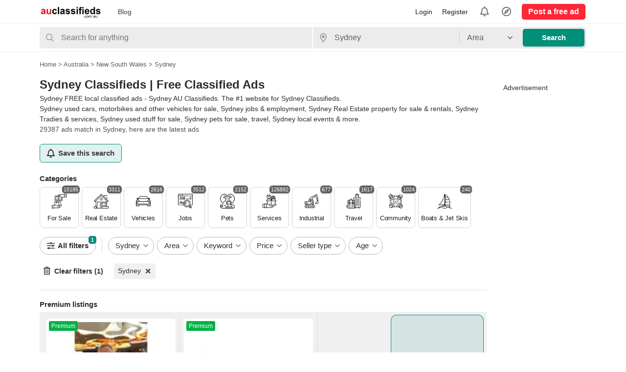

--- FILE ---
content_type: text/html; charset=UTF-8
request_url: https://www.auclassifieds.com.au/sydney-1-c452080
body_size: 41720
content:
<!DOCTYPE html PUBLIC "-//W3C//DTD XHTML 1.0 Transitional//EN" "http://www.w3.org/TR/xhtml1/DTD/xhtml1-transitional.dtd">
<html xmlns="http://www.w3.org/1999/xhtml" dir="ltr" mode="light" lang="en-AU">
<head>
  <meta http-equiv="Content-type" content="text/html; charset=utf-8" />
<title>Sydney Classifieds | Free Classified Ads</title>
<meta name="title" content="Sydney Classifieds | Free Classified Ads" />
<meta name="description" content="Sydney - AU Classifieds, FREE local classified ads in Sydney" /><link rel="preconnect" crossorigin href="https://cdnjs.cloudflare.com">
<link rel=“preload” href=“https://cdnjs.cloudflare.com/ajax/libs/font-awesome/5.15.4/css/all.min.css"/>
<meta name="viewport" content="width=device-width, initial-scale=1.0, maximum-scale=5.0" />
<style>
:root {
  --mb-color0:#0c0c0c;--mb-color1:#1c1c1c;--mb-color2:#2c2c2c;--mb-color3:#3c3c3c;--mb-color4:#4c4c4c;--mb-color5:#5c5c5c;
  --mb-color6:#6c6c6c;--mb-color7:#7c7c7c;--mb-color8:#8c8c8c;--mb-color9:#9c9c9c;--mb-color10:#acacac;--mb-color11:#bcbcbc;
  --mb-color12:#dcdcdc;--mb-color13:#ececec;--mb-color14:#fcfcfc;--mb-color15:#fefefe;
  --mb-color-primary:#ff2636;--mb-color-primary-hover:#eb1222;
  --mb-color-primary-light:rgba(255, 38, 54, 0.2);--mb-color-primary-lighter:rgba(255, 38, 54, 0.12);
  --mb-color-secondary:#008f79;--mb-color-secondary-hover:#007b65;
  --mb-color-secondary-light:rgba(0, 143, 121, 0.2);--mb-color-secondary-lighter:rgba(0, 143, 121, 0.12);
  --mb-font-family:-apple-system,BlinkMacSystemFont,Segoe UI,Roboto,Droid Sans,Helvetica Neue,sans-serif;--mb-font-size:15px;--mb-line-height:20px;
  --mb-home-cat-rows:1;--set-where: head.php;
  }
  /* Desktop override */
@media (min-width: 1024px) {
  :root {
    --mb-home-cat-rows: 1;
  }
}
</style>
<script type="c2c91ffadd7c8d5dbb1cdf17-text/javascript">
  var currentLocaleCode = 'en_US';
  var currentLocale = 'English (AU)';
  var fileDefaultText = 'No file selected';
  var fileBtnText = 'Choose File';
  var baseDir = 'https://www.auclassifieds.com.au/';
  var baseSearchUrl = 'https://www.auclassifieds.com.au/search';
  var baseAjaxUrl = 'https://www.auclassifieds.com.au/index.php?ajaxRequest=1';
  var currentLocation = 'search';
  var currentSection = '';
  var userLogged = '0';
  var adminLogged = '0';
  var zetLazy = '1';
  var darkMode = '0';
  var imgPreviewRatio = 1.333;
  var searchRewrite = '/search';
  var ajaxSearch = '0';
  var ajaxForms = '0';
  var locationPick = '0';
  var delTitleNc = 'Parent category cannot be selected';
  var jqueryVersion = '3';
  var isRtl = false;
</script>
<script type="c2c91ffadd7c8d5dbb1cdf17-text/javascript">var imRqName="Your Name: This field is required, enter your name please.";var imDsName="Your Name: Name is too short, enter at least 3 characters.";var imRqEmail="Your Email: This field is required, enter your email please.";var imDsEmail="Your Email: Address your have entered is not in valid format.";var imRqMessage="Message: This field is required, please enter your message.";var imDsMessage="Message: Enter at least 2 characters.";</script><!-- Facebook Open Graph Tags-->
<meta property="og:title" content="Sydney Classifieds | Free Classified Ads" />
<meta property="og:site_name" content="Sydney Classifieds | Free Classified Ads"/>
<meta property="og:url" content="https://www.auclassifieds.com.au/sydney-1-c452080" />
<meta property="og:description" content="Sydney - AU Classifieds, FREE local classified ads in Sydney" />
<meta property="og:locale" content="en_US" />
<meta property="og:image" content="https://www.auclassifieds.com.au/oc-content/themes/zeta/images/logo.png" />

<!-- Twitter Tags-->
<meta name="twitter:card" content="summary" />
<meta name="twitter:site" content="@Anonymous" />
<meta name="twitter:title" content="Sydney Classifieds | Free Classified Ads" />
<meta name="twitter:description" content="Sydney - AU Classifieds, FREE local classified ads in Sydney" />
<meta name="twitter:image" content="https://www.auclassifieds.com.au/oc-content/themes/zeta/images/logo.png" />

<link href="//cdnjs.cloudflare.com/ajax/libs/lightgallery/1.6.11/css/lightgallery.min.css" rel="stylesheet" type="text/css" />
<link href="https://cdnjs.cloudflare.com/ajax/libs/font-awesome/5.15.4/css/all.min.css" rel="stylesheet" type="text/css" />
<link href="https://www.auclassifieds.com.au/oc-content/uploads/minify/2575cfa8f724f3df08a4baed0b4f57e1.css" rel="stylesheet" type="text/css" />
<script type="c2c91ffadd7c8d5dbb1cdf17-text/javascript" src="https://www.auclassifieds.com.au/oc-content/uploads/minify/dd8c6acb298cc399920992ec666c9ed3.js"></script>
<script type="c2c91ffadd7c8d5dbb1cdf17-text/javascript" src="https://cdnjs.cloudflare.com/ajax/libs/lightgallery/1.6.11/js/lightgallery-all.min.js"></script>
<script type="c2c91ffadd7c8d5dbb1cdf17-text/javascript" src="https://cdnjs.cloudflare.com/ajax/libs/jquery.lazy/1.7.9/jquery.lazy.min.js"></script>
<!-- Watchlist js --><script type="c2c91ffadd7c8d5dbb1cdf17-text/javascript">var watchlist_url = "https://www.auclassifieds.com.au/index.php?page=ajax&action=custom&ajaxfile=watchlist/ajax_watchlist.php";</script><!-- Watchlist js end -->  
    <meta name="robots" content="index, follow" />
    <meta name="googlebot" content="index, follow" />
 
</head>

<body id="search" class="">
<header>
    
  <div class="container cmain">
    
    <a href="https://www.auclassifieds.com.au/" class="logo normal light"><img class="img-logo" src="https://www.auclassifieds.com.au/oc-content/themes/zeta/images/logo.png" alt="AU Classifieds"/></a>
    <a href="https://www.auclassifieds.com.au/" class="logo square light"><img class="img-logo-square" src="https://www.auclassifieds.com.au/oc-content/themes/zeta/images/logo-square.png" alt="AU Classifieds"/></a>
    
          <a href="https://www.auclassifieds.com.au/" class="logo normal dark"><img class="img-logo dark" src="https://www.auclassifieds.com.au/oc-content/themes/zeta/images/logo-dark.png" alt="AU Classifieds"/></a>
      <a href="https://www.auclassifieds.com.au/" class="logo square dark"><img class="img-logo-square dark" src="https://www.auclassifieds.com.au/oc-content/themes/zeta/images/logo-square-dark.png" alt="AU Classifieds"/></a>
    
    <div class="csearch-init isMobile">
      <svg class="icon" xmlns="http://www.w3.org/2000/svg" viewBox="0 0 512 512" width="20" height="20"><path d="M508.5 468.9L387.1 347.5c-2.3-2.3-5.3-3.5-8.5-3.5h-13.2c31.5-36.5 50.6-84 50.6-136C416 93.1 322.9 0 208 0S0 93.1 0 208s93.1 208 208 208c52 0 99.5-19.1 136-50.6v13.2c0 3.2 1.3 6.2 3.5 8.5l121.4 121.4c4.7 4.7 12.3 4.7 17 0l22.6-22.6c4.7-4.7 4.7-12.3 0-17zM208 368c-88.4 0-160-71.6-160-160S119.6 48 208 48s160 71.6 160 160-71.6 160-160 160z"></path></svg>
      <input type="text" class="search-init" placeholder="Search for anything" value="" autocomplete="off"/>
    </div>

    <div class="links1">
      <a href="https://www.auclassifieds.com.au/blog/">Blog</a>    </div>


    <div class="links">
      <a class="publish btn" href="https://www.auclassifieds.com.au/item/new">Post a free ad</a>

              <a class="location mini-btn" href="#">
            <i class="far fa-compass"></i>
            <strong>
            Location          </strong>
          
                  </a>
      
      <a class="alerts mini-btn" href="https://www.auclassifieds.com.au/user/alerts">
        <i class="far fa-bell"></i>
        <strong>Alerts</strong>

              </a>


            

              <a class="simple register" href="https://www.auclassifieds.com.au/user/register">Register</a>
        <a class="simple login" href="https://www.auclassifieds.com.au/user/login">Login</a>

            
    </div>
    
    <div class="menu-links isMobile">
      <a class="account" href="https://www.auclassifieds.com.au/user/login">
        <svg xmlns="http://www.w3.org/2000/svg" viewBox="0 0 512 512" width="28" height="28"><path d="M384 336c-40.6 0-47.6-1.5-72.2 6.8-17.5 5.9-36.3 9.2-55.8 9.2s-38.3-3.3-55.8-9.2c-24.6-8.3-31.5-6.8-72.2-6.8C57.3 336 0 393.3 0 464v16c0 17.7 14.3 32 32 32h448c17.7 0 32-14.3 32-32v-16c0-70.7-57.3-128-128-128zm80 128H48c0-21.4 8.3-41.5 23.4-56.6C86.5 392.3 106.6 384 128 384c41.1 0 41-1.1 56.8 4.2 23 7.8 47 11.8 71.2 11.8 24.2 0 48.2-4 71.2-11.8 15.8-5.4 15.7-4.2 56.8-4.2 44.1 0 80 35.9 80 80zM256 320c88.4 0 160-71.6 160-160S344.4 0 256 0 96 71.6 96 160s71.6 160 160 160zm0-272c61.8 0 112 50.2 112 112s-50.2 112-112 112-112-50.2-112-112S194.2 48 256 48z"/></svg>
      </a>
      
      <a class="menu" href="#">
        <svg xmlns="http://www.w3.org/2000/svg" viewBox="0 0 448 512" width="28" height="28"><path d="M442 114H6a6 6 0 0 1-6-6V84a6 6 0 0 1 6-6h436a6 6 0 0 1 6 6v24a6 6 0 0 1-6 6zm0 160H6a6 6 0 0 1-6-6v-24a6 6 0 0 1 6-6h436a6 6 0 0 1 6 6v24a6 6 0 0 1-6 6zm0 160H6a6 6 0 0 1-6-6v-24a6 6 0 0 1 6-6h436a6 6 0 0 1 6 6v24a6 6 0 0 1-6 6z"/></svg>
      </a>
    </div>    
  </div>


  <div class="container alt csearch" style="display:none;">
    <a href="#" class="back">
      <svg xmlns="http://www.w3.org/2000/svg" viewBox="0 0 448 512" width="20" height="20"><path d="M229.9 473.899l19.799-19.799c4.686-4.686 4.686-12.284 0-16.971L94.569 282H436c6.627 0 12-5.373 12-12v-28c0-6.627-5.373-12-12-12H94.569l155.13-155.13c4.686-4.686 4.686-12.284 0-16.971L229.9 38.101c-4.686-4.686-12.284-4.686-16.971 0L3.515 247.515c-4.686 4.686-4.686 12.284 0 16.971L212.929 473.9c4.686 4.686 12.284 4.686 16.971-.001z"/></svg>
    </a>
    
    <form action="https://www.auclassifieds.com.au/index.php" method="GET" class="nocsrf">
      <input type="hidden" name="page" value="search" />

      <div class="picker v2 pattern mobile">
        <div class="input-box">
          <svg class="icon" xmlns="http://www.w3.org/2000/svg" viewBox="0 0 512 512" width="20" height="20"><path d="M508.5 468.9L387.1 347.5c-2.3-2.3-5.3-3.5-8.5-3.5h-13.2c31.5-36.5 50.6-84 50.6-136C416 93.1 322.9 0 208 0S0 93.1 0 208s93.1 208 208 208c52 0 99.5-19.1 136-50.6v13.2c0 3.2 1.3 6.2 3.5 8.5l121.4 121.4c4.7 4.7 12.3 4.7 17 0l22.6-22.6c4.7-4.7 4.7-12.3 0-17zM208 368c-88.4 0-160-71.6-160-160S119.6 48 208 48s160 71.6 160 160-71.6 160-160 160z"></path></svg>
          <input type="text" name="sPattern" class="pattern" placeholder="Search for anything" value="" autocomplete="off"/>
          <svg xmlns="http://www.w3.org/2000/svg" viewBox="0 0 320 512" class="clean mob" width="20" height="20"><path d="M207.6 256l107.72-107.72c6.23-6.23 6.23-16.34 0-22.58l-25.03-25.03c-6.23-6.23-16.34-6.23-22.58 0L160 208.4 52.28 100.68c-6.23-6.23-16.34-6.23-22.58 0L4.68 125.7c-6.23 6.23-6.23 16.34 0 22.58L112.4 256 4.68 363.72c-6.23 6.23-6.23 16.34 0 22.58l25.03 25.03c6.23 6.23 16.34 6.23 22.58 0L160 303.6l107.72 107.72c6.23 6.23 16.34 6.23 22.58 0l25.03-25.03c6.23-6.23 6.23-16.34 0-22.58L207.6 256z"/></svg>
        </div>
        
        <div class="results">
          <div class="loaded"></div>
          <div class="default"><div class="row minlength"><em>Enter <span class="min">1</span> more character to search...</em></div><div class="row categories"><div class="lead">Popular categories</div><a class="option direct" href="https://www.auclassifieds.com.au/services/other-services" data-category="62">Services > Other Services</a><a class="option direct" href="https://www.auclassifieds.com.au/services/tradesmen-construction" data-category="114">Services > Tradesmen &amp; Construction</a><a class="option direct" href="https://www.auclassifieds.com.au/services/health-beauty-fitness" data-category="56">Services > Health - Beauty - Fitness</a><a class="option direct" href="https://www.auclassifieds.com.au/services/cleaning" data-category="132">Services > Cleaning</a><a class="option direct" href="https://www.auclassifieds.com.au/services/food-drink" data-category="142">Services > Food &amp; Drink</a><a class="option direct" href="https://www.auclassifieds.com.au/services/automotive" data-category="163">Services > Automotive</a></div></div>
        </div>
      </div>
      
      <button class="btn" type="submit"><i class="fa fa-search"></i></button>
    </form>
  </div>
  
    
      <div class="container alt cresults hidden" style="display:none;">
      <a href="#" class="action open-filters btn btn-white"><i class="fas fa-sliders-h"></i></a>

      <div class="data">
        <strong>29387 results found</strong>
        <div class="filts">
                                                              <span>Sydney</span>
                                            </div>
      </div>
    </div>
    
  </header>

<div id="header-search" class="header-search">
  <form action="https://www.auclassifieds.com.au/index.php" method="GET" class="nocsrf container">
    <input type="hidden" name="page" value="search" />

      <div class="input-box picker v2 pattern type-advanced has-icon " data-parent-category-id="0">
          <input type="hidden" name="sPattern" value=""/>
      <input type="hidden" name="sCategory" value=""/>    
    <input type="text" name="sPattern" class="pattern" placeholder="Search for anything" value="" autocomplete="off"/>
    <svg class="icon" xmlns="http://www.w3.org/2000/svg" viewBox="0 0 512 512" width="20" height="20"><path d="M508.5 468.9L387.1 347.5c-2.3-2.3-5.3-3.5-8.5-3.5h-13.2c31.5-36.5 50.6-84 50.6-136C416 93.1 322.9 0 208 0S0 93.1 0 208s93.1 208 208 208c52 0 99.5-19.1 136-50.6v13.2c0 3.2 1.3 6.2 3.5 8.5l121.4 121.4c4.7 4.7 12.3 4.7 17 0l22.6-22.6c4.7-4.7 4.7-12.3 0-17zM208 368c-88.4 0-160-71.6-160-160S119.6 48 208 48s160 71.6 160 160-71.6 160-160 160z"/></svg>
    <i class="clean fas fa-times-circle"></i>
    
    
    <div class="results nice-scroll">
      <div class="loaded"></div>
      <div class="default"><div class="row minlength"><em>Enter <span class="min">1</span> more character to search...</em></div><div class="row categories"><div class="lead">Popular categories</div><a class="option direct" href="https://www.auclassifieds.com.au/services/other-services" data-category="62">Services > Other Services</a><a class="option direct" href="https://www.auclassifieds.com.au/services/tradesmen-construction" data-category="114">Services > Tradesmen &amp; Construction</a><a class="option direct" href="https://www.auclassifieds.com.au/services/health-beauty-fitness" data-category="56">Services > Health - Beauty - Fitness</a><a class="option direct" href="https://www.auclassifieds.com.au/services/cleaning" data-category="132">Services > Cleaning</a><a class="option direct" href="https://www.auclassifieds.com.au/services/food-drink" data-category="142">Services > Food &amp; Drink</a><a class="option direct" href="https://www.auclassifieds.com.au/services/automotive" data-category="163">Services > Automotive</a></div></div>
    </div>
  </div>
        <div class="input-box picker v2 location has-icon ">
          <input type="hidden" name="sCountry" value=""/>
      <input type="hidden" name="sRegion" value=""/>
      <input type="hidden" name="sCity" value="452080"/>
    
    <input name="sLocation" type="text" class="location-pick" id="sLocation" placeholder="State, region or city" data-placeholder="Country, region or city" value="Sydney" autocomplete="off"/>
    <svg class="icon" xmlns="http://www.w3.org/2000/svg" viewBox="0 0 384 512" width="20" height="20"><path d="M192 0C85.903 0 0 86.014 0 192c0 71.117 23.991 93.341 151.271 297.424 18.785 30.119 62.694 30.083 81.457 0C360.075 285.234 384 263.103 384 192 384 85.903 297.986 0 192 0zm0 464C64.576 259.686 48 246.788 48 192c0-79.529 64.471-144 144-144s144 64.471 144 144c0 54.553-15.166 65.425-144 272zm-80-272c0-44.183 35.817-80 80-80s80 35.817 80 80-35.817 80-80 80-80-35.817-80-80z"/></svg>
    <i class="clean fas fa-times-circle"></i>
    
    <div class="results nice-scroll">
      <div class="loaded"></div>
      <div class="default"><div class="row minlength"><em>Enter <span class="min">1</span> more character to search...</em></div><a href="#" class="row2 defloc2 option standalone not-located" ><svg xmlns="http://www.w3.org/2000/svg" viewBox="0 0 512 512" width="20" height="20"><path d="M256 168c-48.6 0-88 39.4-88 88s39.4 88 88 88 88-39.4 88-88-39.4-88-88-88zm0 128c-22.06 0-40-17.94-40-40s17.94-40 40-40 40 17.94 40 40-17.94 40-40 40zm240-64h-49.66C435.49 145.19 366.81 76.51 280 65.66V16c0-8.84-7.16-16-16-16h-16c-8.84 0-16 7.16-16 16v49.66C145.19 76.51 76.51 145.19 65.66 232H16c-8.84 0-16 7.16-16 16v16c0 8.84 7.16 16 16 16h49.66C76.51 366.81 145.19 435.49 232 446.34V496c0 8.84 7.16 16 16 16h16c8.84 0 16-7.16 16-16v-49.66C366.81 435.49 435.49 366.8 446.34 280H496c8.84 0 16-7.16 16-16v-16c0-8.84-7.16-16-16-16zM256 400c-79.4 0-144-64.6-144-144s64.6-144 144-144 144 64.6 144 144-64.6 144-144 144z"/></svg><span>Listings near me</span></a><div class="row2 option standalone all-loc" data-country="" data-region="" data-city=""><svg xmlns="http://www.w3.org/2000/svg" viewBox="0 0 384 512" width="20" height="20"><path d="M192 0C86.4 0 0 86.4 0 192c0 76.8 25.6 99.2 172.8 310.4 4.8 6.4 12 9.6 19.2 9.6s14.4-3.2 19.2-9.6C358.4 291.2 384 268.8 384 192 384 86.4 297.6 0 192 0zm0 446.09c-14.41-20.56-27.51-39.12-39.41-55.99C58.35 256.48 48 240.2 48 192c0-79.4 64.6-144 144-144s144 64.6 144 144c0 48.2-10.35 64.48-104.59 198.09-11.9 16.87-25 35.44-39.41 56zm99.93-292.32l-23.21-23.4c-3.85-3.88-10.11-3.9-13.98-.06l-87.36 86.66-37.88-38.19c-3.84-3.88-10.11-3.9-13.98-.06l-23.4 23.21c-3.88 3.85-3.9 10.11-.06 13.98l68.05 68.6c3.85 3.88 10.11 3.9 13.98.06l117.78-116.83c3.88-3.84 3.91-10.1.06-13.97z"/></svg><span>All locations</span></div><div class="row cities locations"><div class="lead">Popular cities</div><a class="option direct" href="https://www.auclassifieds.com.au/melbourne-c65904" data-city="65904">Melbourne, Victoria <em>43920 items</em></a><a class="option direct selected" href="https://www.auclassifieds.com.au/sydney-1-c452080" data-city="452080">Sydney, New South Wales <em>29381 items</em></a><a class="option direct" href="https://www.auclassifieds.com.au/brisbane-c65637" data-city="65637">Brisbane, Queensland <em>15020 items</em></a><a class="option direct" href="https://www.auclassifieds.com.au/perth-c66081" data-city="66081">Perth, Western Australia <em>13906 items</em></a><a class="option direct" href="https://www.auclassifieds.com.au/adelaide-c65611" data-city="65611">Adelaide, South Australia <em>10200 items</em></a><a class="option direct" href="https://www.auclassifieds.com.au/gold-coast-1-c452190" data-city="452190">Gold Coast, Queensland <em>5560 items</em></a></div></div>
    </div>
  </div>
      <div class="simple-select input-box simple-radius"><input type="hidden" id="iRadius" name="iRadius" class="input-hidden" value=""/><span class="text round3 tr1"><span>Area</span><svg xmlns="http://www.w3.org/2000/svg" class="caret" viewBox="0 0 320 512" width="20" height="20"><path d="M151.5 347.8L3.5 201c-4.7-4.7-4.7-12.3 0-17l19.8-19.8c4.7-4.7 12.3-4.7 17 0L160 282.7l119.7-118.5c4.7-4.7 12.3-4.7 17 0l19.8 19.8c4.7 4.7 4.7 12.3 0 17l-148 146.8c-4.7 4.7-12.3 4.7-17 0z"/></svg></span><div class="list nice-scroll"><div class="option info">Search area</div><div class="option selected" data-id="">0 km</div><div class="option" data-id="20">20 km</div><div class="option" data-id="50">50 km</div><div class="option" data-id="100">100 km</div><div class="option" data-id="200">200 km</div></div></div>    
    <div class="btns">
      <button class="btn btn-secondary" type="submit">Search</button>
    </div>
  </form>
</div>



<div class="content loc-search sec-default">

  <div id="breadcrumbs" class="container">
    <div class="bread-text"><ul class="breadcrumb" itemscope itemtype="http://schema.org/BreadcrumbList"><meta itemprop="name" content="Breadcrumb"/>
<li itemscope itemprop="itemListElement" itemtype="http://schema.org/ListItem" class="first-child" ><a href="https://www.auclassifieds.com.au/" itemprop="item"><span itemprop="name" class="home"><span>Home</span></span></a><meta itemprop="position" content="1" /></li>

<li itemscope itemprop="itemListElement" itemtype="http://schema.org/ListItem" > > <a href="https://www.auclassifieds.com.au/search/country,AU" itemprop="item"><span itemprop="name">Australia</span></a><meta itemprop="position" content="2" /></li>

<li itemscope itemprop="itemListElement" itemtype="http://schema.org/ListItem" > > <a href="https://www.auclassifieds.com.au/nsw-r781124" itemprop="item"><span itemprop="name">New South Wales</span></a><meta itemprop="position" content="3" /></li>

<li itemscope itemprop="itemListElement" itemtype="http://schema.org/ListItem" class="last-child" > > <span itemprop="name">Sydney</span><meta itemprop="position" content="4" /></li>
</ul>
</div>
    
      </div>

<div id="flashbox" class="container"><div class="wrap"><div class="wrap2"></div></div></div>

<div class="container primary">
  <div id="search-menu" class="filter-menu">
    <div class="head">
      <a href="#" class="subbox-close"><svg xmlns="http://www.w3.org/2000/svg" viewBox="0 0 448 512" width="20" height="20"><path d="M229.9 473.899l19.799-19.799c4.686-4.686 4.686-12.284 0-16.971L94.569 282H436c6.627 0 12-5.373 12-12v-28c0-6.627-5.373-12-12-12H94.569l155.13-155.13c4.686-4.686 4.686-12.284 0-16.971L229.9 38.101c-4.686-4.686-12.284-4.686-16.971 0L3.515 247.515c-4.686 4.686-4.686 12.284 0 16.971L212.929 473.9c4.686 4.686 12.284 4.686 16.971-.001z"></path></svg></a>
      Refine search    </div>
    <div class="outer-wrap">
            
      <form action="https://www.auclassifieds.com.au/index.php" method="GET" class="search-side-form ssfrm nocsrf">
        <input type="hidden" class="ajaxRun" value=""/>
        <input type="hidden" name="page" value="search"/>
        <input type="hidden" name="sOrder" value="dt_pub_date"/>
        <input type="hidden" name="iOrderType" value="desc" />
        <input type="hidden" name="sCategory" id="sCategory" value=""/>
        <input type="hidden" name="sCountry" id="sCountry" value=""/>
        <input type="hidden" name="sRegion" id="sRegion" value=""/>
        <input type="hidden" name="sCity" id="sCity" value="452080"/>
        <input type="hidden" name="sLocation" id="sLocation" value=""/>
        <input type="hidden" name="iPage" id="iPage" value=""/>
        <input type="hidden" name="sShowAs" id="sShowAs" value=""/>
        <input type="hidden" name="userId" value=""/>
        <input type="hidden" name="notFromUserId" value=""/>

        <div class="wrap nice-scroll wrap-scrollable">
                    
          <div class="row kw">
            <label for="sPattern">Keyword</label>

            <div class="input-box has-icon">
              <svg class="icon" xmlns="http://www.w3.org/2000/svg" viewBox="0 0 512 512" width="20" height="20"><path d="M508.5 468.9L387.1 347.5c-2.3-2.3-5.3-3.5-8.5-3.5h-13.2c31.5-36.5 50.6-84 50.6-136C416 93.1 322.9 0 208 0S0 93.1 0 208s93.1 208 208 208c52 0 99.5-19.1 136-50.6v13.2c0 3.2 1.3 6.2 3.5 8.5l121.4 121.4c4.7 4.7 12.3 4.7 17 0l22.6-22.6c4.7-4.7 4.7-12.3 0-17zM208 368c-88.4 0-160-71.6-160-160S119.6 48 208 48s160 71.6 160 160-71.6 160-160 160z"></path></svg>
              <input type="text" name="sPattern" id="sPattern" placeholder="Keyword..." value="" autocomplete="off"/>
              <i class="clean fas fa-times-circle"></i>
            </div>
          </div>

          
          <div class="row lc">
            <label for="sLocation-XX">Location</label>
              <div class="input-box picker v2 location has-icon ">
    
    <input name="sLocation" type="text" class="location-pick" id="sLocation" placeholder="State, region or city" data-placeholder="Country, region or city" value="Sydney" autocomplete="off"/>
    <svg class="icon" xmlns="http://www.w3.org/2000/svg" viewBox="0 0 384 512" width="20" height="20"><path d="M192 0C85.903 0 0 86.014 0 192c0 71.117 23.991 93.341 151.271 297.424 18.785 30.119 62.694 30.083 81.457 0C360.075 285.234 384 263.103 384 192 384 85.903 297.986 0 192 0zm0 464C64.576 259.686 48 246.788 48 192c0-79.529 64.471-144 144-144s144 64.471 144 144c0 54.553-15.166 65.425-144 272zm-80-272c0-44.183 35.817-80 80-80s80 35.817 80 80-35.817 80-80 80-80-35.817-80-80z"/></svg>
    <i class="clean fas fa-times-circle"></i>
    
    <div class="results nice-scroll">
      <div class="loaded"></div>
      <div class="default"><div class="row minlength"><em>Enter <span class="min">1</span> more character to search...</em></div><a href="#" class="row2 defloc2 option standalone not-located" ><svg xmlns="http://www.w3.org/2000/svg" viewBox="0 0 512 512" width="20" height="20"><path d="M256 168c-48.6 0-88 39.4-88 88s39.4 88 88 88 88-39.4 88-88-39.4-88-88-88zm0 128c-22.06 0-40-17.94-40-40s17.94-40 40-40 40 17.94 40 40-17.94 40-40 40zm240-64h-49.66C435.49 145.19 366.81 76.51 280 65.66V16c0-8.84-7.16-16-16-16h-16c-8.84 0-16 7.16-16 16v49.66C145.19 76.51 76.51 145.19 65.66 232H16c-8.84 0-16 7.16-16 16v16c0 8.84 7.16 16 16 16h49.66C76.51 366.81 145.19 435.49 232 446.34V496c0 8.84 7.16 16 16 16h16c8.84 0 16-7.16 16-16v-49.66C366.81 435.49 435.49 366.8 446.34 280H496c8.84 0 16-7.16 16-16v-16c0-8.84-7.16-16-16-16zM256 400c-79.4 0-144-64.6-144-144s64.6-144 144-144 144 64.6 144 144-64.6 144-144 144z"/></svg><span>Listings near me</span></a><div class="row2 option standalone all-loc" data-country="" data-region="" data-city=""><svg xmlns="http://www.w3.org/2000/svg" viewBox="0 0 384 512" width="20" height="20"><path d="M192 0C86.4 0 0 86.4 0 192c0 76.8 25.6 99.2 172.8 310.4 4.8 6.4 12 9.6 19.2 9.6s14.4-3.2 19.2-9.6C358.4 291.2 384 268.8 384 192 384 86.4 297.6 0 192 0zm0 446.09c-14.41-20.56-27.51-39.12-39.41-55.99C58.35 256.48 48 240.2 48 192c0-79.4 64.6-144 144-144s144 64.6 144 144c0 48.2-10.35 64.48-104.59 198.09-11.9 16.87-25 35.44-39.41 56zm99.93-292.32l-23.21-23.4c-3.85-3.88-10.11-3.9-13.98-.06l-87.36 86.66-37.88-38.19c-3.84-3.88-10.11-3.9-13.98-.06l-23.4 23.21c-3.88 3.85-3.9 10.11-.06 13.98l68.05 68.6c3.85 3.88 10.11 3.9 13.98.06l117.78-116.83c3.88-3.84 3.91-10.1.06-13.97z"/></svg><span>All locations</span></div><div class="row cities locations"><div class="lead">Popular cities</div><a class="option direct" href="https://www.auclassifieds.com.au/melbourne-c65904" data-city="65904">Melbourne, Victoria <em>43920 items</em></a><a class="option direct selected" href="https://www.auclassifieds.com.au/sydney-1-c452080" data-city="452080">Sydney, New South Wales <em>29381 items</em></a><a class="option direct" href="https://www.auclassifieds.com.au/brisbane-c65637" data-city="65637">Brisbane, Queensland <em>15020 items</em></a><a class="option direct" href="https://www.auclassifieds.com.au/perth-c66081" data-city="66081">Perth, Western Australia <em>13906 items</em></a><a class="option direct" href="https://www.auclassifieds.com.au/adelaide-c65611" data-city="65611">Adelaide, South Australia <em>10200 items</em></a><a class="option direct" href="https://www.auclassifieds.com.au/gold-coast-1-c452190" data-city="452190">Gold Coast, Queensland <em>5560 items</em></a></div></div>
    </div>
  </div>
            </div>


          <!-- RADIUS --> 
          <div class="row radius">
            <label for="">Radius</label>
            <div class="input-box"><div class="simple-select input-box simple-radius"><input type="hidden" id="iRadius" name="iRadius" class="input-hidden" value=""/><span class="text round3 tr1"><span>Area</span><svg xmlns="http://www.w3.org/2000/svg" class="caret" viewBox="0 0 320 512" width="20" height="20"><path d="M151.5 347.8L3.5 201c-4.7-4.7-4.7-12.3 0-17l19.8-19.8c4.7-4.7 12.3-4.7 17 0L160 282.7l119.7-118.5c4.7-4.7 12.3-4.7 17 0l19.8 19.8c4.7 4.7 4.7 12.3 0 17l-148 146.8c-4.7 4.7-12.3 4.7-17 0z"/></svg></span><div class="list nice-scroll"><div class="option info">Search area</div><div class="option selected" data-id="">0 km</div><div class="option" data-id="20">20 km</div><div class="option" data-id="50">50 km</div><div class="option" data-id="100">100 km</div><div class="option" data-id="200">200 km</div></div></div></div>
          </div>


          <div class="row ct">
            <label for="sCategory">Category</label>

            <div class="input-box">
              <a href="#" class="open-category-box btn btn-white">
                All categories              </a>
            </div>
          </div>
          
          <div class="cat-box">
<div class="cat-one nice-scroll" data-id="0">
<a href="#" class="cat-elem has-subcat" data-id="1">
<img src="https://www.auclassifieds.com.au/oc-content/themes/zeta/images/small_cat/1.png" alt="For Sale" class="lazy"/>
<span>For Sale</span>
<em>(15185)</em>
</a>
<a href="#" class="cat-elem has-subcat" data-id="4">
<img src="https://www.auclassifieds.com.au/oc-content/themes/zeta/images/small_cat/4.png" alt="Real Estate" class="lazy"/>
<span>Real Estate</span>
<em>(3311)</em>
</a>
<a href="#" class="cat-elem has-subcat" data-id="2">
<img src="https://www.auclassifieds.com.au/oc-content/themes/zeta/images/small_cat/2.png" alt="Vehicles" class="lazy"/>
<span>Vehicles</span>
<em>(2616)</em>
</a>
<a href="#" class="cat-elem has-subcat" data-id="8">
<img src="https://www.auclassifieds.com.au/oc-content/themes/zeta/images/small_cat/8.png" alt="Jobs" class="lazy"/>
<span>Jobs</span>
<em>(3512)</em>
</a>
<a href="#" class="cat-elem has-subcat" data-id="9">
<img src="https://www.auclassifieds.com.au/oc-content/themes/zeta/images/small_cat/9.png" alt="Pets" class="lazy"/>
<span>Pets</span>
<em>(2152)</em>
</a>
<a href="#" class="cat-elem has-subcat" data-id="5">
<img src="https://www.auclassifieds.com.au/oc-content/themes/zeta/images/small_cat/5.png" alt="Services" class="lazy"/>
<span>Services</span>
<em>(126892)</em>
</a>
<a href="#" class="cat-elem has-subcat" data-id="515">
<img src="https://www.auclassifieds.com.au/oc-content/themes/zeta/images/small_cat/515.png" alt="Industrial" class="lazy"/>
<span>Industrial</span>
<em>(677)</em>
</a>
<a href="#" class="cat-elem has-subcat" data-id="104">
<img src="https://www.auclassifieds.com.au/oc-content/themes/zeta/images/small_cat/104.png" alt="Travel" class="lazy"/>
<span>Travel</span>
<em>(1617)</em>
</a>
<a href="#" class="cat-elem has-subcat" data-id="6">
<img src="https://www.auclassifieds.com.au/oc-content/themes/zeta/images/small_cat/6.png" alt="Community" class="lazy"/>
<span>Community</span>
<em>(1024)</em>
</a>
<a href="#" class="cat-elem has-subcat" data-id="34">
<img src="https://www.auclassifieds.com.au/oc-content/themes/zeta/images/small_cat/34.png" alt="Boats &amp; Jet Skis" class="lazy"/>
<span>Boats & Jet Skis</span>
<em>(240)</em>
</a>
</div>
<div class="cat-one nice-scroll" data-id="1">
<a href="#" class="cat-elem all-cat" data-id="0">
<i class="fas fa-arrow-left"></i>
<span>Back to all categories</span>
</a>
<a href="#" class="cat-elem" data-id="10">
<img src="https://www.auclassifieds.com.au/oc-content/themes/zeta/images/small_cat/default.png" alt="Art - Collectibles" class="lazy"/>
<span>Art - Collectibles</span>
<em>(373)</em>
</a>
<a href="#" class="cat-elem has-subcat" data-id="211">
<img src="https://www.auclassifieds.com.au/oc-content/themes/zeta/images/small_cat/default.png" alt="Baby &amp; Kids" class="lazy"/>
<span>Baby &amp; Kids</span>
<em>(294)</em>
</a>
<a href="#" class="cat-elem" data-id="11">
<img src="https://www.auclassifieds.com.au/oc-content/themes/zeta/images/small_cat/default.png" alt="Barter" class="lazy"/>
<span>Barter</span>
<em>(7)</em>
</a>
<a href="#" class="cat-elem" data-id="12">
<img src="https://www.auclassifieds.com.au/oc-content/themes/zeta/images/small_cat/default.png" alt="Books &amp; Magazines" class="lazy"/>
<span>Books &amp; Magazines</span>
<em>(125)</em>
</a>
<a href="#" class="cat-elem has-subcat" data-id="13">
<img src="https://www.auclassifieds.com.au/oc-content/themes/zeta/images/small_cat/default.png" alt="Cameras &amp; Photography Equipment" class="lazy"/>
<span>Cameras &amp; Photography Equipment</span>
<em>(76)</em>
</a>
<a href="#" class="cat-elem" data-id="14">
<img src="https://www.auclassifieds.com.au/oc-content/themes/zeta/images/small_cat/default.png" alt="CDs - Records" class="lazy"/>
<span>CDs - Records</span>
<em>(3)</em>
</a>
<a href="#" class="cat-elem has-subcat" data-id="16">
<img src="https://www.auclassifieds.com.au/oc-content/themes/zeta/images/small_cat/default.png" alt="Clothing, Shoes &amp; Accessories" class="lazy"/>
<span>Clothing, Shoes &amp; Accessories</span>
<em>(2054)</em>
</a>
<a href="#" class="cat-elem has-subcat" data-id="17">
<img src="https://www.auclassifieds.com.au/oc-content/themes/zeta/images/small_cat/default.png" alt="Computers &amp; Tablets" class="lazy"/>
<span>Computers &amp; Tablets</span>
<em>(193)</em>
</a>
<a href="#" class="cat-elem has-subcat" data-id="446">
<img src="https://www.auclassifieds.com.au/oc-content/themes/zeta/images/small_cat/default.png" alt="Coupons" class="lazy"/>
<span>Coupons</span>
<em>(255)</em>
</a>
<a href="#" class="cat-elem has-subcat" data-id="399">
<img src="https://www.auclassifieds.com.au/oc-content/themes/zeta/images/small_cat/default.png" alt="DIY Tools &amp; Materials" class="lazy"/>
<span>DIY Tools &amp; Materials</span>
<em>(827)</em>
</a>
<a href="#" class="cat-elem" data-id="18">
<img src="https://www.auclassifieds.com.au/oc-content/themes/zeta/images/small_cat/default.png" alt="DVD" class="lazy"/>
<span>DVD</span>
<em>(2)</em>
</a>
<a href="#" class="cat-elem" data-id="19">
<img src="https://www.auclassifieds.com.au/oc-content/themes/zeta/images/small_cat/default.png" alt="Electronics" class="lazy"/>
<span>Electronics</span>
<em>(848)</em>
</a>
<a href="#" class="cat-elem" data-id="21">
<img src="https://www.auclassifieds.com.au/oc-content/themes/zeta/images/small_cat/default.png" alt="Garage Sale" class="lazy"/>
<span>Garage Sale</span>
<em>(58)</em>
</a>
<a href="#" class="cat-elem has-subcat" data-id="22">
<img src="https://www.auclassifieds.com.au/oc-content/themes/zeta/images/small_cat/default.png" alt="Health - Beauty" class="lazy"/>
<span>Health - Beauty</span>
<em>(3091)</em>
</a>
<a href="#" class="cat-elem has-subcat" data-id="23">
<img src="https://www.auclassifieds.com.au/oc-content/themes/zeta/images/small_cat/default.png" alt="Home, Furniture &amp; Garden" class="lazy"/>
<span>Home, Furniture &amp; Garden</span>
<em>(4430)</em>
</a>
<a href="#" class="cat-elem" data-id="24">
<img src="https://www.auclassifieds.com.au/oc-content/themes/zeta/images/small_cat/default.png" alt="Jewellery" class="lazy"/>
<span>Jewellery</span>
<em>(545)</em>
</a>
<a href="#" class="cat-elem has-subcat" data-id="15">
<img src="https://www.auclassifieds.com.au/oc-content/themes/zeta/images/small_cat/default.png" alt="Mobile Phones &amp; Accessories" class="lazy"/>
<span>Mobile Phones &amp; Accessories</span>
<em>(218)</em>
</a>
<a href="#" class="cat-elem" data-id="25">
<img src="https://www.auclassifieds.com.au/oc-content/themes/zeta/images/small_cat/default.png" alt="Musical Instruments" class="lazy"/>
<span>Musical Instruments</span>
<em>(104)</em>
</a>
<a href="#" class="cat-elem has-subcat" data-id="487">
<img src="https://www.auclassifieds.com.au/oc-content/themes/zeta/images/small_cat/default.png" alt="Office Furniture &amp; Equipment" class="lazy"/>
<span>Office Furniture & Equipment</span>
<em>(174)</em>
</a>
<a href="#" class="cat-elem has-subcat" data-id="380">
<img src="https://www.auclassifieds.com.au/oc-content/themes/zeta/images/small_cat/default.png" alt="Sound &amp; Vision, Home Entertainment" class="lazy"/>
<span>Sound &amp; Vision, Home Entertainment</span>
<em>(69)</em>
</a>
<a href="#" class="cat-elem has-subcat" data-id="26">
<img src="https://www.auclassifieds.com.au/oc-content/themes/zeta/images/small_cat/default.png" alt="Sports, Fitness &amp; Leisure" class="lazy"/>
<span>Sports, Fitness &amp; Leisure</span>
<em>(511)</em>
</a>
<a href="#" class="cat-elem" data-id="27">
<img src="https://www.auclassifieds.com.au/oc-content/themes/zeta/images/small_cat/default.png" alt="Tickets" class="lazy"/>
<span>Tickets</span>
<em>(5)</em>
</a>
<a href="#" class="cat-elem" data-id="28">
<img src="https://www.auclassifieds.com.au/oc-content/themes/zeta/images/small_cat/default.png" alt="Toys - Games - Hobbies" class="lazy"/>
<span>Toys - Games - Hobbies</span>
<em>(108)</em>
</a>
<a href="#" class="cat-elem has-subcat" data-id="29">
<img src="https://www.auclassifieds.com.au/oc-content/themes/zeta/images/small_cat/default.png" alt="Video Games - Consoles" class="lazy"/>
<span>Video Games - Consoles</span>
<em>(19)</em>
</a>
<a href="#" class="cat-elem" data-id="30">
<img src="https://www.auclassifieds.com.au/oc-content/themes/zeta/images/small_cat/default.png" alt="Everything Else" class="lazy"/>
<span>Everything Else</span>
<em>(781)</em>
</a>
</div>
<div class="cat-one nice-scroll" data-id="211">
<a href="#" class="cat-elem all-cat" data-id="0">
<i class="fas fa-arrow-left"></i>
<span>Back to all categories</span>
</a>
<a href="#" class="cat-elem" data-id="214">
<img src="https://www.auclassifieds.com.au/oc-content/themes/zeta/images/small_cat/default.png" alt="Baby Carriers" class="lazy"/>
<span>Baby Carriers</span>
<em>(10)</em>
</a>
<a href="#" class="cat-elem" data-id="212">
<img src="https://www.auclassifieds.com.au/oc-content/themes/zeta/images/small_cat/default.png" alt="Baby &amp; Kids Clothes" class="lazy"/>
<span>Baby &amp; Kids Clothes</span>
<em>(64)</em>
</a>
<a href="#" class="cat-elem" data-id="213">
<img src="https://www.auclassifieds.com.au/oc-content/themes/zeta/images/small_cat/default.png" alt="Buggies &amp; Strollers" class="lazy"/>
<span>Buggies &amp; Strollers</span>
<em>(5)</em>
</a>
<a href="#" class="cat-elem" data-id="215">
<img src="https://www.auclassifieds.com.au/oc-content/themes/zeta/images/small_cat/default.png" alt="Kids Bedroom &amp; Cots" class="lazy"/>
<span>Kids Bedroom &amp; Cots</span>
<em>(58)</em>
</a>
<a href="#" class="cat-elem" data-id="216">
<img src="https://www.auclassifieds.com.au/oc-content/themes/zeta/images/small_cat/default.png" alt="Feeding" class="lazy"/>
<span>Feeding</span>
<em>(6)</em>
</a>
<a href="#" class="cat-elem" data-id="217">
<img src="https://www.auclassifieds.com.au/oc-content/themes/zeta/images/small_cat/default.png" alt="Maternity Clothing" class="lazy"/>
<span>Maternity Clothing</span>
<em>(1)</em>
</a>
<a href="#" class="cat-elem" data-id="218">
<img src="https://www.auclassifieds.com.au/oc-content/themes/zeta/images/small_cat/default.png" alt="Toys &amp; Games Indoor" class="lazy"/>
<span>Toys &amp; Games Indoor</span>
<em>(57)</em>
</a>
<a href="#" class="cat-elem" data-id="219">
<img src="https://www.auclassifieds.com.au/oc-content/themes/zeta/images/small_cat/default.png" alt="Toys &amp; Games Outdoor" class="lazy"/>
<span>Toys &amp; Games Outdoor</span>
<em>(18)</em>
</a>
<a href="#" class="cat-elem" data-id="221">
<img src="https://www.auclassifieds.com.au/oc-content/themes/zeta/images/small_cat/default.png" alt="Baby Stuff" class="lazy"/>
<span>Baby Stuff</span>
<em>(22)</em>
</a>
<a href="#" class="cat-elem" data-id="220">
<img src="https://www.auclassifieds.com.au/oc-content/themes/zeta/images/small_cat/default.png" alt="Kids Stuff" class="lazy"/>
<span>Kids Stuff</span>
<em>(13)</em>
</a>
</div>
<div class="cat-one nice-scroll" data-id="13">
<a href="#" class="cat-elem all-cat" data-id="0">
<i class="fas fa-arrow-left"></i>
<span>Back to all categories</span>
</a>
<a href="#" class="cat-elem" data-id="395">
<img src="https://www.auclassifieds.com.au/oc-content/themes/zeta/images/small_cat/default.png" alt="Binoculars" class="lazy"/>
<span>Binoculars</span>
</a>
<a href="#" class="cat-elem" data-id="391">
<img src="https://www.auclassifieds.com.au/oc-content/themes/zeta/images/small_cat/default.png" alt="Camera Accessories" class="lazy"/>
<span>Camera Accessories</span>
<em>(3)</em>
</a>
<a href="#" class="cat-elem" data-id="389">
<img src="https://www.auclassifieds.com.au/oc-content/themes/zeta/images/small_cat/default.png" alt="Camcorders &amp; Video Cameras" class="lazy"/>
<span>Camcorders &amp; Video Cameras</span>
</a>
<a href="#" class="cat-elem" data-id="390">
<img src="https://www.auclassifieds.com.au/oc-content/themes/zeta/images/small_cat/default.png" alt="Camera Lenses" class="lazy"/>
<span>Camera Lenses</span>
</a>
<a href="#" class="cat-elem" data-id="388">
<img src="https://www.auclassifieds.com.au/oc-content/themes/zeta/images/small_cat/default.png" alt="Digital Cameras" class="lazy"/>
<span>Digital Cameras</span>
<em>(12)</em>
</a>
<a href="#" class="cat-elem" data-id="473">
<img src="https://www.auclassifieds.com.au/oc-content/themes/zeta/images/small_cat/default.png" alt="Drones &amp; Camera Drones" class="lazy"/>
<span>Drones &amp; Camera Drones</span>
<em>(12)</em>
</a>
<a href="#" class="cat-elem" data-id="393">
<img src="https://www.auclassifieds.com.au/oc-content/themes/zeta/images/small_cat/default.png" alt="Lighting &amp; Studio Equipment" class="lazy"/>
<span>Lighting &amp; Studio Equipment</span>
<em>(6)</em>
</a>
<a href="#" class="cat-elem" data-id="392">
<img src="https://www.auclassifieds.com.au/oc-content/themes/zeta/images/small_cat/default.png" alt="Surveillance Cameras" class="lazy"/>
<span>Surveillance Cameras</span>
<em>(13)</em>
</a>
<a href="#" class="cat-elem" data-id="394">
<img src="https://www.auclassifieds.com.au/oc-content/themes/zeta/images/small_cat/default.png" alt="Telescopes" class="lazy"/>
<span>Telescopes</span>
</a>
</div>
<div class="cat-one nice-scroll" data-id="16">
<a href="#" class="cat-elem all-cat" data-id="0">
<i class="fas fa-arrow-left"></i>
<span>Back to all categories</span>
</a>
<a href="#" class="cat-elem" data-id="496">
<img src="https://www.auclassifieds.com.au/oc-content/themes/zeta/images/small_cat/default.png" alt="Fitness &amp; Gym Clothing" class="lazy"/>
<span>Fitness &amp; Gym Clothing</span>
<em>(13)</em>
</a>
<a href="#" class="cat-elem" data-id="486">
<img src="https://www.auclassifieds.com.au/oc-content/themes/zeta/images/small_cat/default.png" alt="Luggage" class="lazy"/>
<span>Luggage</span>
<em>(8)</em>
</a>
<a href="#" class="cat-elem has-subcat" data-id="261">
<img src="https://www.auclassifieds.com.au/oc-content/themes/zeta/images/small_cat/default.png" alt="Men&#039;s Accessories" class="lazy"/>
<span>Men's Accessories</span>
<em>(75)</em>
</a>
<a href="#" class="cat-elem" data-id="255">
<img src="https://www.auclassifieds.com.au/oc-content/themes/zeta/images/small_cat/default.png" alt="Men&#039;s Clothing" class="lazy"/>
<span>Men's Clothing</span>
<em>(209)</em>
</a>
<a href="#" class="cat-elem" data-id="257">
<img src="https://www.auclassifieds.com.au/oc-content/themes/zeta/images/small_cat/default.png" alt="Men&#039;s Shoes" class="lazy"/>
<span>Men's Shoes</span>
<em>(31)</em>
</a>
<a href="#" class="cat-elem" data-id="508">
<img src="https://www.auclassifieds.com.au/oc-content/themes/zeta/images/small_cat/default.png" alt="Men&#039;s Watches" class="lazy"/>
<span>Men's Watches</span>
<em>(11)</em>
</a>
<a href="#" class="cat-elem" data-id="341">
<img src="https://www.auclassifieds.com.au/oc-content/themes/zeta/images/small_cat/default.png" alt="Safety and Workwear" class="lazy"/>
<span>Safety and Workwear</span>
<em>(80)</em>
</a>
<a href="#" class="cat-elem" data-id="510">
<img src="https://www.auclassifieds.com.au/oc-content/themes/zeta/images/small_cat/default.png" alt="Watches &amp; Smart Watches" class="lazy"/>
<span>Watches &amp; Smart Watches</span>
<em>(6)</em>
</a>
<a href="#" class="cat-elem" data-id="262">
<img src="https://www.auclassifieds.com.au/oc-content/themes/zeta/images/small_cat/default.png" alt="Wedding Clothes &amp; Accessories" class="lazy"/>
<span>Wedding Clothes &amp; Accessories</span>
<em>(94)</em>
</a>
<a href="#" class="cat-elem has-subcat" data-id="260">
<img src="https://www.auclassifieds.com.au/oc-content/themes/zeta/images/small_cat/default.png" alt="Women&#039;s Accessories" class="lazy"/>
<span>Women's Accessories</span>
<em>(128)</em>
</a>
<a href="#" class="cat-elem" data-id="256">
<img src="https://www.auclassifieds.com.au/oc-content/themes/zeta/images/small_cat/default.png" alt="Women&#039;s Clothing" class="lazy"/>
<span>Women's Clothing</span>
<em>(424)</em>
</a>
<a href="#" class="cat-elem" data-id="258">
<img src="https://www.auclassifieds.com.au/oc-content/themes/zeta/images/small_cat/default.png" alt="Women&#039;s Shoes" class="lazy"/>
<span>Women's Shoes</span>
<em>(211)</em>
</a>
<a href="#" class="cat-elem" data-id="509">
<img src="https://www.auclassifieds.com.au/oc-content/themes/zeta/images/small_cat/default.png" alt="Women&#039;s Watches" class="lazy"/>
<span>Women's Watches</span>
<em>(2)</em>
</a>
</div>
<div class="cat-one nice-scroll" data-id="261">
<a href="#" class="cat-elem all-cat" data-id="0">
<i class="fas fa-arrow-left"></i>
<span>Back to all categories</span>
</a>
<a href="#" class="cat-elem" data-id="505">
<img src="https://www.auclassifieds.com.au/oc-content/themes/zeta/images/small_cat/default.png" alt="Men&#039;s Belts" class="lazy"/>
<span>Men's Belts</span>
<em>(8)</em>
</a>
<a href="#" class="cat-elem" data-id="503">
<img src="https://www.auclassifieds.com.au/oc-content/themes/zeta/images/small_cat/default.png" alt="Mens Hats &amp; Caps" class="lazy"/>
<span>Mens Hats &amp; Caps</span>
<em>(20)</em>
</a>
<a href="#" class="cat-elem" data-id="274">
<img src="https://www.auclassifieds.com.au/oc-content/themes/zeta/images/small_cat/default.png" alt="Men&#039;s Sunglasses" class="lazy"/>
<span>Men's Sunglasses</span>
<em>(11)</em>
</a>
<a href="#" class="cat-elem" data-id="504">
<img src="https://www.auclassifieds.com.au/oc-content/themes/zeta/images/small_cat/default.png" alt="Other Men&#039;s Accessories" class="lazy"/>
<span>Other Men's Accessories</span>
<em>(28)</em>
</a>
<a href="#" class="cat-elem" data-id="507">
<img src="https://www.auclassifieds.com.au/oc-content/themes/zeta/images/small_cat/default.png" alt="Men&#039;s Ties &amp; Cravats" class="lazy"/>
<span>Men's Ties &amp; Cravats</span>
<em>(1)</em>
</a>
<a href="#" class="cat-elem" data-id="506">
<img src="https://www.auclassifieds.com.au/oc-content/themes/zeta/images/small_cat/default.png" alt="Men&#039;s Wallets" class="lazy"/>
<span>Men's Wallets</span>
<em>(2)</em>
</a>
</div>
<div class="cat-one nice-scroll" data-id="260">
<a href="#" class="cat-elem all-cat" data-id="0">
<i class="fas fa-arrow-left"></i>
<span>Back to all categories</span>
</a>
<a href="#" class="cat-elem" data-id="497">
<img src="https://www.auclassifieds.com.au/oc-content/themes/zeta/images/small_cat/default.png" alt="Women&#039;s Bags &amp; Handbags" class="lazy"/>
<span>Women's Bags &amp; Handbags</span>
<em>(96)</em>
</a>
<a href="#" class="cat-elem" data-id="275">
<img src="https://www.auclassifieds.com.au/oc-content/themes/zeta/images/small_cat/default.png" alt="Women&#039;s Sunglasses" class="lazy"/>
<span>Women's Sunglasses</span>
<em>(21)</em>
</a>
</div>
<div class="cat-one nice-scroll" data-id="17">
<a href="#" class="cat-elem all-cat" data-id="0">
<i class="fas fa-arrow-left"></i>
<span>Back to all categories</span>
</a>
<a href="#" class="cat-elem" data-id="347">
<img src="https://www.auclassifieds.com.au/oc-content/themes/zeta/images/small_cat/default.png" alt="Apple MacBook" class="lazy"/>
<span>Apple MacBook</span>
<em>(11)</em>
</a>
<a href="#" class="cat-elem" data-id="350">
<img src="https://www.auclassifieds.com.au/oc-content/themes/zeta/images/small_cat/default.png" alt="Computer Components" class="lazy"/>
<span>Computer Components</span>
<em>(21)</em>
</a>
<a href="#" class="cat-elem" data-id="343">
<img src="https://www.auclassifieds.com.au/oc-content/themes/zeta/images/small_cat/default.png" alt="Desktop PC&#039;s" class="lazy"/>
<span>Desktop PC's</span>
<em>(9)</em>
</a>
<a href="#" class="cat-elem" data-id="344">
<img src="https://www.auclassifieds.com.au/oc-content/themes/zeta/images/small_cat/default.png" alt="iPads, Tablets &amp; eReaders" class="lazy"/>
<span>iPads, Tablets &amp; eReaders</span>
<em>(7)</em>
</a>
<a href="#" class="cat-elem" data-id="349">
<img src="https://www.auclassifieds.com.au/oc-content/themes/zeta/images/small_cat/default.png" alt="Laptop Accessories" class="lazy"/>
<span>Laptop Accessories</span>
<em>(11)</em>
</a>
<a href="#" class="cat-elem" data-id="346">
<img src="https://www.auclassifieds.com.au/oc-content/themes/zeta/images/small_cat/default.png" alt="Monitors &amp; Projectors" class="lazy"/>
<span>Monitors &amp; Projectors</span>
</a>
<a href="#" class="cat-elem" data-id="348">
<img src="https://www.auclassifieds.com.au/oc-content/themes/zeta/images/small_cat/default.png" alt="Networking &amp; Wireless" class="lazy"/>
<span>Networking &amp; Wireless</span>
<em>(15)</em>
</a>
<a href="#" class="cat-elem" data-id="342">
<img src="https://www.auclassifieds.com.au/oc-content/themes/zeta/images/small_cat/default.png" alt="PC Laptops, Netbooks &amp; Notebooks " class="lazy"/>
<span>PC Laptops, Netbooks &amp; Notebooks </span>
<em>(31)</em>
</a>
<a href="#" class="cat-elem" data-id="345">
<img src="https://www.auclassifieds.com.au/oc-content/themes/zeta/images/small_cat/default.png" alt="Printers &amp; Scanners" class="lazy"/>
<span>Printers &amp; Scanners</span>
<em>(47)</em>
</a>
</div>
<div class="cat-one nice-scroll" data-id="446">
<a href="#" class="cat-elem all-cat" data-id="0">
<i class="fas fa-arrow-left"></i>
<span>Back to all categories</span>
</a>
<a href="#" class="cat-elem" data-id="447">
<img src="https://www.auclassifieds.com.au/oc-content/themes/zeta/images/small_cat/default.png" alt="Automotive" class="lazy"/>
<span>Automotive</span>
<em>(1)</em>
</a>
<a href="#" class="cat-elem" data-id="450">
<img src="https://www.auclassifieds.com.au/oc-content/themes/zeta/images/small_cat/default.png" alt="Beauty &amp; Spas" class="lazy"/>
<span>Beauty & Spas</span>
<em>(16)</em>
</a>
<a href="#" class="cat-elem" data-id="448">
<img src="https://www.auclassifieds.com.au/oc-content/themes/zeta/images/small_cat/default.png" alt="Food &amp; Drink" class="lazy"/>
<span>Food & Drink</span>
<em>(3)</em>
</a>
<a href="#" class="cat-elem" data-id="449">
<img src="https://www.auclassifieds.com.au/oc-content/themes/zeta/images/small_cat/default.png" alt="Entertainment" class="lazy"/>
<span>Entertainment</span>
<em>(8)</em>
</a>
<a href="#" class="cat-elem" data-id="451">
<img src="https://www.auclassifieds.com.au/oc-content/themes/zeta/images/small_cat/default.png" alt="Health &amp; Fitness" class="lazy"/>
<span>Health & Fitness</span>
<em>(20)</em>
</a>
<a href="#" class="cat-elem" data-id="452">
<img src="https://www.auclassifieds.com.au/oc-content/themes/zeta/images/small_cat/default.png" alt="Home Improvement" class="lazy"/>
<span>Home Improvement</span>
<em>(186)</em>
</a>
<a href="#" class="cat-elem" data-id="454">
<img src="https://www.auclassifieds.com.au/oc-content/themes/zeta/images/small_cat/default.png" alt="Retail Goods" class="lazy"/>
<span>Retail Goods</span>
<em>(5)</em>
</a>
<a href="#" class="cat-elem" data-id="455">
<img src="https://www.auclassifieds.com.au/oc-content/themes/zeta/images/small_cat/default.png" alt="Things To Do" class="lazy"/>
<span>Things To Do</span>
<em>(4)</em>
</a>
<a href="#" class="cat-elem" data-id="456">
<img src="https://www.auclassifieds.com.au/oc-content/themes/zeta/images/small_cat/default.png" alt="Travel" class="lazy"/>
<span>Travel</span>
<em>(12)</em>
</a>
</div>
<div class="cat-one nice-scroll" data-id="399">
<a href="#" class="cat-elem all-cat" data-id="0">
<i class="fas fa-arrow-left"></i>
<span>Back to all categories</span>
</a>
<a href="#" class="cat-elem" data-id="401">
<img src="https://www.auclassifieds.com.au/oc-content/themes/zeta/images/small_cat/default.png" alt="Building Materials" class="lazy"/>
<span>Building Materials</span>
<em>(75)</em>
</a>
<a href="#" class="cat-elem" data-id="404">
<img src="https://www.auclassifieds.com.au/oc-content/themes/zeta/images/small_cat/default.png" alt="Doors &amp; Windows" class="lazy"/>
<span>Doors &amp; Windows</span>
<em>(35)</em>
</a>
<a href="#" class="cat-elem" data-id="402">
<img src="https://www.auclassifieds.com.au/oc-content/themes/zeta/images/small_cat/default.png" alt="Hand Tools" class="lazy"/>
<span>Hand Tools</span>
<em>(25)</em>
</a>
<a href="#" class="cat-elem" data-id="400">
<img src="https://www.auclassifieds.com.au/oc-content/themes/zeta/images/small_cat/default.png" alt="Power Tools" class="lazy"/>
<span>Power Tools</span>
<em>(521)</em>
</a>
<a href="#" class="cat-elem" data-id="403">
<img src="https://www.auclassifieds.com.au/oc-content/themes/zeta/images/small_cat/default.png" alt="Tool Storage &amp; Workbenches" class="lazy"/>
<span>Tool Storage &amp; Workbenches</span>
<em>(105)</em>
</a>
</div>
<div class="cat-one nice-scroll" data-id="22">
<a href="#" class="cat-elem all-cat" data-id="0">
<i class="fas fa-arrow-left"></i>
<span>Back to all categories</span>
</a>
<a href="#" class="cat-elem" data-id="397">
<img src="https://www.auclassifieds.com.au/oc-content/themes/zeta/images/small_cat/default.png" alt="Hair Care &amp; Styling" class="lazy"/>
<span>Hair Care &amp; Styling</span>
<em>(160)</em>
</a>
<a href="#" class="cat-elem" data-id="396">
<img src="https://www.auclassifieds.com.au/oc-content/themes/zeta/images/small_cat/default.png" alt="Mobility Aids and Accessories" class="lazy"/>
<span>Mobility Aids and Accessories</span>
<em>(100)</em>
</a>
<a href="#" class="cat-elem" data-id="398">
<img src="https://www.auclassifieds.com.au/oc-content/themes/zeta/images/small_cat/default.png" alt="Make Up &amp; Cosmetics" class="lazy"/>
<span>Make Up &amp; Cosmetics</span>
<em>(83)</em>
</a>
<a href="#" class="cat-elem" data-id="263">
<img src="https://www.auclassifieds.com.au/oc-content/themes/zeta/images/small_cat/default.png" alt="Vitamins &amp; Supplements" class="lazy"/>
<span>Vitamins &amp; Supplements</span>
<em>(16)</em>
</a>
</div>
<div class="cat-one nice-scroll" data-id="23">
<a href="#" class="cat-elem all-cat" data-id="0">
<i class="fas fa-arrow-left"></i>
<span>Back to all categories</span>
</a>
<a href="#" class="cat-elem has-subcat" data-id="270">
<img src="https://www.auclassifieds.com.au/oc-content/themes/zeta/images/small_cat/default.png" alt="Appliances &amp; Whitegoods" class="lazy"/>
<span>Appliances &amp; Whitegoods</span>
<em>(335)</em>
</a>
<a href="#" class="cat-elem" data-id="361">
<img src="https://www.auclassifieds.com.au/oc-content/themes/zeta/images/small_cat/default.png" alt="Bathroom" class="lazy"/>
<span>Bathroom</span>
<em>(203)</em>
</a>
<a href="#" class="cat-elem" data-id="279">
<img src="https://www.auclassifieds.com.au/oc-content/themes/zeta/images/small_cat/default.png" alt="Beds &amp; Bedroom Furniture" class="lazy"/>
<span>Beds &amp; Bedroom Furniture</span>
<em>(60)</em>
</a>
<a href="#" class="cat-elem" data-id="445">
<img src="https://www.auclassifieds.com.au/oc-content/themes/zeta/images/small_cat/default.png" alt="Curtains and Blinds" class="lazy"/>
<span>Curtains and Blinds</span>
<em>(401)</em>
</a>
<a href="#" class="cat-elem" data-id="362">
<img src="https://www.auclassifieds.com.au/oc-content/themes/zeta/images/small_cat/default.png" alt="Flooring, Carpets &amp; Rugs" class="lazy"/>
<span>Flooring, Carpets &amp; Rugs</span>
<em>(530)</em>
</a>
<a href="#" class="cat-elem has-subcat" data-id="352">
<img src="https://www.auclassifieds.com.au/oc-content/themes/zeta/images/small_cat/default.png" alt="Garden" class="lazy"/>
<span>Garden</span>
<em>(657)</em>
</a>
<a href="#" class="cat-elem" data-id="461">
<img src="https://www.auclassifieds.com.au/oc-content/themes/zeta/images/small_cat/default.png" alt="Home Accessories" class="lazy"/>
<span>Home Accessories</span>
<em>(187)</em>
</a>
<a href="#" class="cat-elem" data-id="431">
<img src="https://www.auclassifieds.com.au/oc-content/themes/zeta/images/small_cat/default.png" alt="Lighting" class="lazy"/>
<span>Lighting</span>
<em>(87)</em>
</a>
<a href="#" class="cat-elem has-subcat" data-id="337">
<img src="https://www.auclassifieds.com.au/oc-content/themes/zeta/images/small_cat/default.png" alt="Living Room Furniture" class="lazy"/>
<span>Living Room Furniture</span>
<em>(90)</em>
</a>
<a href="#" class="cat-elem has-subcat" data-id="267">
<img src="https://www.auclassifieds.com.au/oc-content/themes/zeta/images/small_cat/default.png" alt="Kitchen &amp; Dining" class="lazy"/>
<span>Kitchen &amp; Dining</span>
<em>(340)</em>
</a>
<a href="#" class="cat-elem" data-id="330">
<img src="https://www.auclassifieds.com.au/oc-content/themes/zeta/images/small_cat/default.png" alt="Manchester &amp; Textiles" class="lazy"/>
<span>Manchester &amp; Textiles</span>
<em>(52)</em>
</a>
<a href="#" class="cat-elem" data-id="420">
<img src="https://www.auclassifieds.com.au/oc-content/themes/zeta/images/small_cat/default.png" alt="Mirrors &amp; Picture Frames" class="lazy"/>
<span>Mirrors &amp; Picture Frames</span>
<em>(24)</em>
</a>
<a href="#" class="cat-elem" data-id="495">
<img src="https://www.auclassifieds.com.au/oc-content/themes/zeta/images/small_cat/default.png" alt="Windows &amp; Doors" class="lazy"/>
<span>Windows &amp; Doors</span>
<em>(164)</em>
</a>
</div>
<div class="cat-one nice-scroll" data-id="270">
<a href="#" class="cat-elem all-cat" data-id="0">
<i class="fas fa-arrow-left"></i>
<span>Back to all categories</span>
</a>
<a href="#" class="cat-elem" data-id="414">
<img src="https://www.auclassifieds.com.au/oc-content/themes/zeta/images/small_cat/default.png" alt="Dishwashers" class="lazy"/>
<span>Dishwashers</span>
<em>(4)</em>
</a>
<a href="#" class="cat-elem" data-id="415">
<img src="https://www.auclassifieds.com.au/oc-content/themes/zeta/images/small_cat/default.png" alt="Fridges and Freezers" class="lazy"/>
<span>Fridges and Freezers</span>
<em>(61)</em>
</a>
<a href="#" class="cat-elem" data-id="416">
<img src="https://www.auclassifieds.com.au/oc-content/themes/zeta/images/small_cat/default.png" alt="Microwave Ovens" class="lazy"/>
<span>Microwave Ovens</span>
<em>(7)</em>
</a>
<a href="#" class="cat-elem" data-id="271">
<img src="https://www.auclassifieds.com.au/oc-content/themes/zeta/images/small_cat/default.png" alt="Ovens &amp; Hobs " class="lazy"/>
<span>Ovens &amp; Hobs </span>
<em>(5)</em>
</a>
<a href="#" class="cat-elem" data-id="417">
<img src="https://www.auclassifieds.com.au/oc-content/themes/zeta/images/small_cat/default.png" alt="Steam Cleaners" class="lazy"/>
<span>Steam Cleaners</span>
<em>(16)</em>
</a>
<a href="#" class="cat-elem" data-id="418">
<img src="https://www.auclassifieds.com.au/oc-content/themes/zeta/images/small_cat/default.png" alt="Vacuum Cleaners" class="lazy"/>
<span>Vacuum Cleaners</span>
<em>(12)</em>
</a>
<a href="#" class="cat-elem" data-id="272">
<img src="https://www.auclassifieds.com.au/oc-content/themes/zeta/images/small_cat/default.png" alt="Washing Machines &amp; Dryers" class="lazy"/>
<span>Washing Machines & Dryers</span>
<em>(16)</em>
</a>
<a href="#" class="cat-elem" data-id="419">
<img src="https://www.auclassifieds.com.au/oc-content/themes/zeta/images/small_cat/default.png" alt="Other Home Appliances" class="lazy"/>
<span>Other Home Appliances</span>
<em>(88)</em>
</a>
</div>
<div class="cat-one nice-scroll" data-id="352">
<a href="#" class="cat-elem all-cat" data-id="0">
<i class="fas fa-arrow-left"></i>
<span>Back to all categories</span>
</a>
<a href="#" class="cat-elem" data-id="534">
<img src="https://www.auclassifieds.com.au/oc-content/themes/zeta/images/small_cat/default.png" alt="BBQ - Barbeque for Sale" class="lazy"/>
<span>BBQ - Barbeque for Sale</span>
<em>(1)</em>
</a>
<a href="#" class="cat-elem" data-id="354">
<img src="https://www.auclassifieds.com.au/oc-content/themes/zeta/images/small_cat/default.png" alt="Fences &amp; Paneling " class="lazy"/>
<span>Fences &amp; Paneling </span>
<em>(16)</em>
</a>
<a href="#" class="cat-elem" data-id="359">
<img src="https://www.auclassifieds.com.au/oc-content/themes/zeta/images/small_cat/default.png" alt="Gates" class="lazy"/>
<span>Gates</span>
<em>(2)</em>
</a>
<a href="#" class="cat-elem" data-id="355">
<img src="https://www.auclassifieds.com.au/oc-content/themes/zeta/images/small_cat/default.png" alt="Greenhouses, Sheds &amp; Gazebos" class="lazy"/>
<span>Greenhouses, Sheds &amp; Gazebos</span>
<em>(12)</em>
</a>
<a href="#" class="cat-elem" data-id="498">
<img src="https://www.auclassifieds.com.au/oc-content/themes/zeta/images/small_cat/default.png" alt="Lawnmowers &amp; Trimmers" class="lazy"/>
<span>Lawnmowers &amp; Trimmers</span>
<em>(101)</em>
</a>
<a href="#" class="cat-elem" data-id="357">
<img src="https://www.auclassifieds.com.au/oc-content/themes/zeta/images/small_cat/default.png" alt="Other Garden" class="lazy"/>
<span>Other Garden</span>
<em>(108)</em>
</a>
<a href="#" class="cat-elem" data-id="358">
<img src="https://www.auclassifieds.com.au/oc-content/themes/zeta/images/small_cat/default.png" alt="Paving &amp; Limestone" class="lazy"/>
<span>Paving &amp; Limestone</span>
<em>(75)</em>
</a>
<a href="#" class="cat-elem" data-id="353">
<img src="https://www.auclassifieds.com.au/oc-content/themes/zeta/images/small_cat/default.png" alt="Plants &amp; Flowers" class="lazy"/>
<span>Plants &amp; Flowers</span>
<em>(243)</em>
</a>
<a href="#" class="cat-elem" data-id="356">
<img src="https://www.auclassifieds.com.au/oc-content/themes/zeta/images/small_cat/default.png" alt="Pots &amp; Ornaments" class="lazy"/>
<span>Pots &amp; Ornaments</span>
<em>(4)</em>
</a>
<a href="#" class="cat-elem" data-id="360">
<img src="https://www.auclassifieds.com.au/oc-content/themes/zeta/images/small_cat/default.png" alt="Sheds &amp; Garages" class="lazy"/>
<span>Sheds &amp; Garages</span>
<em>(23)</em>
</a>
</div>
<div class="cat-one nice-scroll" data-id="337">
<a href="#" class="cat-elem all-cat" data-id="0">
<i class="fas fa-arrow-left"></i>
<span>Back to all categories</span>
</a>
<a href="#" class="cat-elem" data-id="339">
<img src="https://www.auclassifieds.com.au/oc-content/themes/zeta/images/small_cat/default.png" alt="Dining Tables &amp; Chairs" class="lazy"/>
<span>Dining Tables &amp; Chairs</span>
<em>(31)</em>
</a>
<a href="#" class="cat-elem" data-id="338">
<img src="https://www.auclassifieds.com.au/oc-content/themes/zeta/images/small_cat/default.png" alt="Sofas, Armchairs &amp; Suites" class="lazy"/>
<span>Sofas, Armchairs &amp; Suites</span>
<em>(24)</em>
</a>
<a href="#" class="cat-elem" data-id="340">
<img src="https://www.auclassifieds.com.au/oc-content/themes/zeta/images/small_cat/default.png" alt="Stools &amp; Other Seating" class="lazy"/>
<span>Stools &amp; Other Seating</span>
<em>(8)</em>
</a>
</div>
<div class="cat-one nice-scroll" data-id="267">
<a href="#" class="cat-elem all-cat" data-id="0">
<i class="fas fa-arrow-left"></i>
<span>Back to all categories</span>
</a>
<a href="#" class="cat-elem" data-id="410">
<img src="https://www.auclassifieds.com.au/oc-content/themes/zeta/images/small_cat/default.png" alt="Breadmakers" class="lazy"/>
<span>Breadmakers</span>
<em>(1)</em>
</a>
<a href="#" class="cat-elem" data-id="411">
<img src="https://www.auclassifieds.com.au/oc-content/themes/zeta/images/small_cat/default.png" alt="Coffee and Tea Making" class="lazy"/>
<span>Coffee and Tea Making</span>
<em>(36)</em>
</a>
<a href="#" class="cat-elem" data-id="412">
<img src="https://www.auclassifieds.com.au/oc-content/themes/zeta/images/small_cat/default.png" alt="Food Processors and Mixers" class="lazy"/>
<span>Food Processors and Mixers</span>
<em>(2)</em>
</a>
<a href="#" class="cat-elem" data-id="268">
<img src="https://www.auclassifieds.com.au/oc-content/themes/zeta/images/small_cat/default.png" alt="Kitchen Cabinets &amp; Accessories" class="lazy"/>
<span>Kitchen Cabinets &amp; Accessories</span>
<em>(111)</em>
</a>
<a href="#" class="cat-elem" data-id="413">
<img src="https://www.auclassifieds.com.au/oc-content/themes/zeta/images/small_cat/default.png" alt="Other Kitchen Appliances" class="lazy"/>
<span>Other Kitchen Appliances</span>
<em>(84)</em>
</a>
<a href="#" class="cat-elem" data-id="269">
<img src="https://www.auclassifieds.com.au/oc-content/themes/zeta/images/small_cat/default.png" alt="Tableware &amp; Crockery " class="lazy"/>
<span>Tableware &amp; Crockery </span>
<em>(7)</em>
</a>
</div>
<div class="cat-one nice-scroll" data-id="15">
<a href="#" class="cat-elem all-cat" data-id="0">
<i class="fas fa-arrow-left"></i>
<span>Back to all categories</span>
</a>
<a href="#" class="cat-elem" data-id="253">
<img src="https://www.auclassifieds.com.au/oc-content/themes/zeta/images/small_cat/default.png" alt="Home Phones" class="lazy"/>
<span>Home Phones</span>
<em>(1)</em>
</a>
<a href="#" class="cat-elem has-subcat" data-id="97">
<img src="https://www.auclassifieds.com.au/oc-content/themes/zeta/images/small_cat/default.png" alt="Mobile Phones" class="lazy"/>
<span>Mobile Phones</span>
<em>(111)</em>
</a>
<a href="#" class="cat-elem" data-id="249">
<img src="https://www.auclassifieds.com.au/oc-content/themes/zeta/images/small_cat/default.png" alt="Phone Accessories" class="lazy"/>
<span>Phone Accessories</span>
<em>(42)</em>
</a>
<a href="#" class="cat-elem" data-id="250">
<img src="https://www.auclassifieds.com.au/oc-content/themes/zeta/images/small_cat/default.png" alt="Tablets" class="lazy"/>
<span>Tablets</span>
<em>(6)</em>
</a>
</div>
<div class="cat-one nice-scroll" data-id="97">
<a href="#" class="cat-elem all-cat" data-id="0">
<i class="fas fa-arrow-left"></i>
<span>Back to all categories</span>
</a>
<a href="#" class="cat-elem" data-id="252">
<img src="https://www.auclassifieds.com.au/oc-content/themes/zeta/images/small_cat/default.png" alt="Android Phones" class="lazy"/>
<span>Android Phones</span>
<em>(8)</em>
</a>
<a href="#" class="cat-elem" data-id="251">
<img src="https://www.auclassifieds.com.au/oc-content/themes/zeta/images/small_cat/default.png" alt="iPhone" class="lazy"/>
<span>iPhone</span>
<em>(37)</em>
</a>
<a href="#" class="cat-elem" data-id="254">
<img src="https://www.auclassifieds.com.au/oc-content/themes/zeta/images/small_cat/default.png" alt="Other Mobiles" class="lazy"/>
<span>Other Mobiles</span>
<em>(11)</em>
</a>
</div>
<div class="cat-one nice-scroll" data-id="487">
<a href="#" class="cat-elem all-cat" data-id="0">
<i class="fas fa-arrow-left"></i>
<span>Back to all categories</span>
</a>
<a href="#" class="cat-elem" data-id="488">
<img src="https://www.auclassifieds.com.au/oc-content/themes/zeta/images/small_cat/default.png" alt="Office Furniture" class="lazy"/>
<span>Office Furniture</span>
<em>(50)</em>
</a>
<a href="#" class="cat-elem" data-id="490">
<img src="https://www.auclassifieds.com.au/oc-content/themes/zeta/images/small_cat/default.png" alt="Office Supplies &amp; Equipment" class="lazy"/>
<span>Office Supplies &amp; Equipment</span>
<em>(57)</em>
</a>
<a href="#" class="cat-elem" data-id="489">
<img src="https://www.auclassifieds.com.au/oc-content/themes/zeta/images/small_cat/default.png" alt="Restaurant &amp; Catering Equipment" class="lazy"/>
<span>Restaurant &amp; Catering Equipment</span>
<em>(8)</em>
</a>
</div>
<div class="cat-one nice-scroll" data-id="380">
<a href="#" class="cat-elem all-cat" data-id="0">
<i class="fas fa-arrow-left"></i>
<span>Back to all categories</span>
</a>
<a href="#" class="cat-elem" data-id="381">
<img src="https://www.auclassifieds.com.au/oc-content/themes/zeta/images/small_cat/default.png" alt="Disco &amp; DJ Equipment" class="lazy"/>
<span>Disco &amp; DJ Equipment</span>
<em>(4)</em>
</a>
<a href="#" class="cat-elem" data-id="382">
<img src="https://www.auclassifieds.com.au/oc-content/themes/zeta/images/small_cat/default.png" alt="DVD &amp; Blu-ray Players" class="lazy"/>
<span>DVD &amp; Blu-ray Players</span>
</a>
<a href="#" class="cat-elem" data-id="383">
<img src="https://www.auclassifieds.com.au/oc-content/themes/zeta/images/small_cat/default.png" alt="Hi-Fi &amp; Home Theatre" class="lazy"/>
<span>Hi-Fi &amp; Home Theatre</span>
<em>(8)</em>
</a>
<a href="#" class="cat-elem" data-id="384">
<img src="https://www.auclassifieds.com.au/oc-content/themes/zeta/images/small_cat/default.png" alt="Pro Audio Equipment" class="lazy"/>
<span>Pro Audio Equipment</span>
<em>(7)</em>
</a>
<a href="#" class="cat-elem" data-id="385">
<img src="https://www.auclassifieds.com.au/oc-content/themes/zeta/images/small_cat/default.png" alt="Satellite &amp; Digital TV systems" class="lazy"/>
<span>Satellite &amp; Digital TV systems</span>
<em>(6)</em>
</a>
<a href="#" class="cat-elem" data-id="386">
<img src="https://www.auclassifieds.com.au/oc-content/themes/zeta/images/small_cat/default.png" alt="Televisions, Plasma, LED &amp; LCD TV&#039;s" class="lazy"/>
<span>Televisions, Plasma, LED &amp; LCD TV's</span>
<em>(23)</em>
</a>
<a href="#" class="cat-elem" data-id="387">
<img src="https://www.auclassifieds.com.au/oc-content/themes/zeta/images/small_cat/default.png" alt="TV Projectors" class="lazy"/>
<span>TV Projectors</span>
</a>
</div>
<div class="cat-one nice-scroll" data-id="26">
<a href="#" class="cat-elem all-cat" data-id="0">
<i class="fas fa-arrow-left"></i>
<span>Back to all categories</span>
</a>
<a href="#" class="cat-elem" data-id="364">
<img src="https://www.auclassifieds.com.au/oc-content/themes/zeta/images/small_cat/default.png" alt="Archery" class="lazy"/>
<span>Archery</span>
<em>(1)</em>
</a>
<a href="#" class="cat-elem" data-id="307">
<img src="https://www.auclassifieds.com.au/oc-content/themes/zeta/images/small_cat/default.png" alt="Bicycles" class="lazy"/>
<span>Bicycles</span>
<em>(141)</em>
</a>
<a href="#" class="cat-elem" data-id="311">
<img src="https://www.auclassifieds.com.au/oc-content/themes/zeta/images/small_cat/default.png" alt="Boxing &amp; Martial Arts" class="lazy"/>
<span>Boxing &amp; Martial Arts</span>
<em>(17)</em>
</a>
<a href="#" class="cat-elem" data-id="315">
<img src="https://www.auclassifieds.com.au/oc-content/themes/zeta/images/small_cat/default.png" alt="Camping &amp; Hiking" class="lazy"/>
<span>Camping &amp; Hiking</span>
<em>(11)</em>
</a>
<a href="#" class="cat-elem" data-id="312">
<img src="https://www.auclassifieds.com.au/oc-content/themes/zeta/images/small_cat/default.png" alt="Cricket Equipment" class="lazy"/>
<span>Cricket Equipment</span>
<em>(5)</em>
</a>
<a href="#" class="cat-elem" data-id="313">
<img src="https://www.auclassifieds.com.au/oc-content/themes/zeta/images/small_cat/default.png" alt="Darts Equipment" class="lazy"/>
<span>Darts Equipment</span>
<em>(8)</em>
</a>
<a href="#" class="cat-elem" data-id="309">
<img src="https://www.auclassifieds.com.au/oc-content/themes/zeta/images/small_cat/default.png" alt="Fishing" class="lazy"/>
<span>Fishing</span>
<em>(5)</em>
</a>
<a href="#" class="cat-elem" data-id="428">
<img src="https://www.auclassifieds.com.au/oc-content/themes/zeta/images/small_cat/default.png" alt="Fitness Equipment" class="lazy"/>
<span>Fitness Equipment</span>
<em>(5)</em>
</a>
<a href="#" class="cat-elem" data-id="314">
<img src="https://www.auclassifieds.com.au/oc-content/themes/zeta/images/small_cat/default.png" alt="Football Equipment" class="lazy"/>
<span>Football Equipment</span>
<em>(19)</em>
</a>
<a href="#" class="cat-elem" data-id="310">
<img src="https://www.auclassifieds.com.au/oc-content/themes/zeta/images/small_cat/default.png" alt="Golf Equipment" class="lazy"/>
<span>Golf Equipment</span>
<em>(18)</em>
</a>
<a href="#" class="cat-elem has-subcat" data-id="308">
<img src="https://www.auclassifieds.com.au/oc-content/themes/zeta/images/small_cat/default.png" alt="Gym Equipment" class="lazy"/>
<span>Gym Equipment</span>
<em>(39)</em>
</a>
<a href="#" class="cat-elem" data-id="316">
<img src="https://www.auclassifieds.com.au/oc-content/themes/zeta/images/small_cat/default.png" alt="Racquet Sports" class="lazy"/>
<span>Racquet Sports</span>
<em>(2)</em>
</a>
<a href="#" class="cat-elem" data-id="317">
<img src="https://www.auclassifieds.com.au/oc-content/themes/zeta/images/small_cat/default.png" alt="Rugby Equipment" class="lazy"/>
<span>Rugby Equipment</span>
<em>(12)</em>
</a>
<a href="#" class="cat-elem" data-id="429">
<img src="https://www.auclassifieds.com.au/oc-content/themes/zeta/images/small_cat/default.png" alt="Shooting" class="lazy"/>
<span>Shooting</span>
<em>(1)</em>
</a>
<a href="#" class="cat-elem" data-id="318">
<img src="https://www.auclassifieds.com.au/oc-content/themes/zeta/images/small_cat/default.png" alt="Skateboards &amp; Rollerblades" class="lazy"/>
<span>Skateboards &amp; Rollerblades</span>
<em>(9)</em>
</a>
<a href="#" class="cat-elem" data-id="319">
<img src="https://www.auclassifieds.com.au/oc-content/themes/zeta/images/small_cat/default.png" alt="Skiing &amp; Snowboarding" class="lazy"/>
<span>Skiing &amp; Snowboarding</span>
</a>
<a href="#" class="cat-elem" data-id="430">
<img src="https://www.auclassifieds.com.au/oc-content/themes/zeta/images/small_cat/default.png" alt="Snooker and Pool" class="lazy"/>
<span>Snooker and Pool</span>
<em>(6)</em>
</a>
<a href="#" class="cat-elem" data-id="320">
<img src="https://www.auclassifieds.com.au/oc-content/themes/zeta/images/small_cat/default.png" alt="Sports Bags &amp; Backpacks" class="lazy"/>
<span>Sports Bags &amp; Backpacks</span>
<em>(15)</em>
</a>
<a href="#" class="cat-elem has-subcat" data-id="463">
<img src="https://www.auclassifieds.com.au/oc-content/themes/zeta/images/small_cat/default.png" alt="Water Sports" class="lazy"/>
<span>Water Sports</span>
<em>(26)</em>
</a>
</div>
<div class="cat-one nice-scroll" data-id="308">
<a href="#" class="cat-elem all-cat" data-id="0">
<i class="fas fa-arrow-left"></i>
<span>Back to all categories</span>
</a>
<a href="#" class="cat-elem" data-id="324">
<img src="https://www.auclassifieds.com.au/oc-content/themes/zeta/images/small_cat/default.png" alt="Bench Press and Weights" class="lazy"/>
<span>Bench Press and Weights</span>
<em>(4)</em>
</a>
<a href="#" class="cat-elem" data-id="322">
<img src="https://www.auclassifieds.com.au/oc-content/themes/zeta/images/small_cat/default.png" alt="Cross Trainers" class="lazy"/>
<span>Cross Trainers</span>
<em>(2)</em>
</a>
<a href="#" class="cat-elem" data-id="323">
<img src="https://www.auclassifieds.com.au/oc-content/themes/zeta/images/small_cat/default.png" alt="Exercise Bikes" class="lazy"/>
<span>Exercise Bikes</span>
<em>(7)</em>
</a>
<a href="#" class="cat-elem" data-id="321">
<img src="https://www.auclassifieds.com.au/oc-content/themes/zeta/images/small_cat/default.png" alt="Treadmills" class="lazy"/>
<span>Treadmills</span>
<em>(1)</em>
</a>
<a href="#" class="cat-elem" data-id="325">
<img src="https://www.auclassifieds.com.au/oc-content/themes/zeta/images/small_cat/default.png" alt="Vibration Plates" class="lazy"/>
<span>Vibration Plates</span>
</a>
</div>
<div class="cat-one nice-scroll" data-id="463">
<a href="#" class="cat-elem all-cat" data-id="0">
<i class="fas fa-arrow-left"></i>
<span>Back to all categories</span>
</a>
<a href="#" class="cat-elem" data-id="466">
<img src="https://www.auclassifieds.com.au/oc-content/themes/zeta/images/small_cat/default.png" alt="Diving Equipment" class="lazy"/>
<span>Diving Equipment</span>
<em>(2)</em>
</a>
<a href="#" class="cat-elem" data-id="464">
<img src="https://www.auclassifieds.com.au/oc-content/themes/zeta/images/small_cat/default.png" alt="Surfboards &amp; Windsurfs" class="lazy"/>
<span>Surfboards &amp; Windsurfs</span>
<em>(6)</em>
</a>
<a href="#" class="cat-elem" data-id="467">
<img src="https://www.auclassifieds.com.au/oc-content/themes/zeta/images/small_cat/default.png" alt="Waterskiing &amp; Wakeboarding" class="lazy"/>
<span>Waterskiing &amp; Wakeboarding</span>
<em>(5)</em>
</a>
<a href="#" class="cat-elem" data-id="465">
<img src="https://www.auclassifieds.com.au/oc-content/themes/zeta/images/small_cat/default.png" alt="Wetsuits &amp; Accessories" class="lazy"/>
<span>Wetsuits &amp; Accessories</span>
<em>(4)</em>
</a>
</div>
<div class="cat-one nice-scroll" data-id="29">
<a href="#" class="cat-elem all-cat" data-id="0">
<i class="fas fa-arrow-left"></i>
<span>Back to all categories</span>
</a>
<a href="#" class="cat-elem has-subcat" data-id="432">
<img src="https://www.auclassifieds.com.au/oc-content/themes/zeta/images/small_cat/default.png" alt="Game Consoles" class="lazy"/>
<span>Game Consoles</span>
<em>(7)</em>
</a>
<a href="#" class="cat-elem" data-id="433">
<img src="https://www.auclassifieds.com.au/oc-content/themes/zeta/images/small_cat/default.png" alt="Video Games" class="lazy"/>
<span>Video Games</span>
<em>(5)</em>
</a>
</div>
<div class="cat-one nice-scroll" data-id="432">
<a href="#" class="cat-elem all-cat" data-id="0">
<i class="fas fa-arrow-left"></i>
<span>Back to all categories</span>
</a>
<a href="#" class="cat-elem" data-id="434">
<img src="https://www.auclassifieds.com.au/oc-content/themes/zeta/images/small_cat/default.png" alt="PlayStation Console" class="lazy"/>
<span>PlayStation Console</span>
<em>(4)</em>
</a>
<a href="#" class="cat-elem" data-id="435">
<img src="https://www.auclassifieds.com.au/oc-content/themes/zeta/images/small_cat/default.png" alt="Xbox 360 Console" class="lazy"/>
<span>Xbox 360 Console</span>
<em>(1)</em>
</a>
</div>
<div class="cat-one nice-scroll" data-id="4">
<a href="#" class="cat-elem all-cat" data-id="0">
<i class="fas fa-arrow-left"></i>
<span>Back to all categories</span>
</a>
<a href="#" class="cat-elem" data-id="43">
<img src="https://www.auclassifieds.com.au/oc-content/themes/zeta/images/small_cat/default.png" alt="Houses &amp; Apartments for Sale" class="lazy"/>
<span>Houses &amp; Apartments for Sale</span>
<em>(246)</em>
</a>
<a href="#" class="cat-elem" data-id="44">
<img src="https://www.auclassifieds.com.au/oc-content/themes/zeta/images/small_cat/default.png" alt="Houses &amp; Apartments for Rent" class="lazy"/>
<span>Houses &amp; Apartments for Rent</span>
<em>(182)</em>
</a>
<a href="#" class="cat-elem" data-id="45">
<img src="https://www.auclassifieds.com.au/oc-content/themes/zeta/images/small_cat/default.png" alt="Rooms for Rent - Shared" class="lazy"/>
<span>Rooms for Rent - Shared</span>
<em>(11)</em>
</a>
<a href="#" class="cat-elem" data-id="238">
<img src="https://www.auclassifieds.com.au/oc-content/themes/zeta/images/small_cat/default.png" alt="Flatshare &amp; Houseshare" class="lazy"/>
<span>Flatshare &amp; Houseshare</span>
<em>(6)</em>
</a>
<a href="#" class="cat-elem" data-id="405">
<img src="https://www.auclassifieds.com.au/oc-content/themes/zeta/images/small_cat/default.png" alt="New Home Builders" class="lazy"/>
<span>New Home Builders</span>
<em>(237)</em>
</a>
<a href="#" class="cat-elem" data-id="49">
<img src="https://www.auclassifieds.com.au/oc-content/themes/zeta/images/small_cat/default.png" alt="Land" class="lazy"/>
<span>Land</span>
<em>(53)</em>
</a>
<a href="#" class="cat-elem" data-id="237">
<img src="https://www.auclassifieds.com.au/oc-content/themes/zeta/images/small_cat/default.png" alt="Office &amp; Commercial Space for Sale" class="lazy"/>
<span>Office &amp; Commercial Space for Sale</span>
<em>(176)</em>
</a>
<a href="#" class="cat-elem" data-id="50">
<img src="https://www.auclassifieds.com.au/oc-content/themes/zeta/images/small_cat/default.png" alt="Office &amp; Commercial Space for Rent" class="lazy"/>
<span>Office &amp; Commercial Space for Rent</span>
<em>(167)</em>
</a>
<a href="#" class="cat-elem" data-id="239">
<img src="https://www.auclassifieds.com.au/oc-content/themes/zeta/images/small_cat/default.png" alt="Commercial Store for Rent" class="lazy"/>
<span>Commercial Store for Rent</span>
<em>(7)</em>
</a>
<a href="#" class="cat-elem" data-id="51">
<img src="https://www.auclassifieds.com.au/oc-content/themes/zeta/images/small_cat/default.png" alt="Commercial Store for Sale" class="lazy"/>
<span>Commercial Store for Sale</span>
<em>(27)</em>
</a>
<a href="#" class="cat-elem" data-id="329">
<img src="https://www.auclassifieds.com.au/oc-content/themes/zeta/images/small_cat/default.png" alt="Business for Sale" class="lazy"/>
<span>Business for Sale</span>
<em>(1242)</em>
</a>
<a href="#" class="cat-elem" data-id="46">
<img src="https://www.auclassifieds.com.au/oc-content/themes/zeta/images/small_cat/default.png" alt="Housing Swap" class="lazy"/>
<span>Housing Swap</span>
<em>(7)</em>
</a>
<a href="#" class="cat-elem" data-id="48">
<img src="https://www.auclassifieds.com.au/oc-content/themes/zeta/images/small_cat/default.png" alt="Parking Spots" class="lazy"/>
<span>Parking Spots</span>
<em>(5)</em>
</a>
<a href="#" class="cat-elem" data-id="138">
<img src="https://www.auclassifieds.com.au/oc-content/themes/zeta/images/small_cat/default.png" alt="Real Estate Services" class="lazy"/>
<span>Real Estate Services</span>
<em>(794)</em>
</a>
<a href="#" class="cat-elem" data-id="47">
<img src="https://www.auclassifieds.com.au/oc-content/themes/zeta/images/small_cat/default.png" alt="Vacation Rentals" class="lazy"/>
<span>Vacation Rentals</span>
<em>(10)</em>
</a>
<a href="#" class="cat-elem" data-id="240">
<img src="https://www.auclassifieds.com.au/oc-content/themes/zeta/images/small_cat/default.png" alt="Real Estate - Other" class="lazy"/>
<span>Real Estate - Other</span>
<em>(141)</em>
</a>
</div>
<div class="cat-one nice-scroll" data-id="2">
<a href="#" class="cat-elem all-cat" data-id="0">
<i class="fas fa-arrow-left"></i>
<span>Back to all categories</span>
</a>
<a href="#" class="cat-elem" data-id="407">
<img src="https://www.auclassifieds.com.au/oc-content/themes/zeta/images/small_cat/default.png" alt="Aviation" class="lazy"/>
<span>Aviation</span>
<em>(10)</em>
</a>
<a href="#" class="cat-elem" data-id="31">
<img src="https://www.auclassifieds.com.au/oc-content/themes/zeta/images/small_cat/default.png" alt="Cars &amp; Utes" class="lazy"/>
<span>Cars &amp; Utes</span>
<em>(748)</em>
</a>
<a href="#" class="cat-elem has-subcat" data-id="32">
<img src="https://www.auclassifieds.com.au/oc-content/themes/zeta/images/small_cat/default.png" alt="Car Parts &amp; Accessories" class="lazy"/>
<span>Car Parts &amp; Accessories</span>
<em>(1388)</em>
</a>
<a href="#" class="cat-elem" data-id="33">
<img src="https://www.auclassifieds.com.au/oc-content/themes/zeta/images/small_cat/default.png" alt="Motorcycles &amp; Scooters" class="lazy"/>
<span>Motorcycles &amp; Scooters</span>
<em>(60)</em>
</a>
<a href="#" class="cat-elem" data-id="103">
<img src="https://www.auclassifieds.com.au/oc-content/themes/zeta/images/small_cat/default.png" alt="Motorcycle &amp; Scooter Parts" class="lazy"/>
<span>Motorcycle &amp; Scooter Parts</span>
<em>(18)</em>
</a>
<a href="#" class="cat-elem" data-id="35">
<img src="https://www.auclassifieds.com.au/oc-content/themes/zeta/images/small_cat/default.png" alt="Caravans, campers &amp; RV&#039;s" class="lazy"/>
<span>Caravans, campers &amp; RV's</span>
<em>(74)</em>
</a>
<a href="#" class="cat-elem" data-id="535">
<img src="https://www.auclassifieds.com.au/oc-content/themes/zeta/images/small_cat/default.png" alt="Caravan Parts &amp; Accessories" class="lazy"/>
<span>Caravan Parts & Accessories</span>
<em>(9)</em>
</a>
<a href="#" class="cat-elem" data-id="98">
<img src="https://www.auclassifieds.com.au/oc-content/themes/zeta/images/small_cat/default.png" alt="Farming Vehicles &amp; Equipment" class="lazy"/>
<span>Farming Vehicles &amp; Equipment</span>
<em>(22)</em>
</a>
<a href="#" class="cat-elem" data-id="36">
<img src="https://www.auclassifieds.com.au/oc-content/themes/zeta/images/small_cat/default.png" alt="Trucks &amp; Commercial Vehicles" class="lazy"/>
<span>Trucks &amp; Commercial Vehicles</span>
<em>(59)</em>
</a>
<a href="#" class="cat-elem" data-id="140">
<img src="https://www.auclassifieds.com.au/oc-content/themes/zeta/images/small_cat/default.png" alt="Trailers" class="lazy"/>
<span>Trailers</span>
<em>(39)</em>
</a>
<a href="#" class="cat-elem" data-id="37">
<img src="https://www.auclassifieds.com.au/oc-content/themes/zeta/images/small_cat/default.png" alt="Other Vehicles" class="lazy"/>
<span>Other Vehicles</span>
<em>(189)</em>
</a>
</div>
<div class="cat-one nice-scroll" data-id="32">
<a href="#" class="cat-elem all-cat" data-id="0">
<i class="fas fa-arrow-left"></i>
<span>Back to all categories</span>
</a>
<a href="#" class="cat-elem" data-id="101">
<img src="https://www.auclassifieds.com.au/oc-content/themes/zeta/images/small_cat/default.png" alt="Auto Accessories" class="lazy"/>
<span>Auto Accessories</span>
<em>(446)</em>
</a>
<a href="#" class="cat-elem" data-id="100">
<img src="https://www.auclassifieds.com.au/oc-content/themes/zeta/images/small_cat/default.png" alt="Auto Body parts" class="lazy"/>
<span>Auto Body parts</span>
<em>(141)</em>
</a>
<a href="#" class="cat-elem" data-id="99">
<img src="https://www.auclassifieds.com.au/oc-content/themes/zeta/images/small_cat/default.png" alt="Car Audio, Car Alarms &amp; GPS" class="lazy"/>
<span>Car Audio, Car Alarms &amp; GPS</span>
<em>(33)</em>
</a>
<a href="#" class="cat-elem" data-id="102">
<img src="https://www.auclassifieds.com.au/oc-content/themes/zeta/images/small_cat/default.png" alt="Auto Wrecking &amp; Recyclers" class="lazy"/>
<span>Auto Wrecking &amp; Recyclers</span>
<em>(203)</em>
</a>
<a href="#" class="cat-elem" data-id="126">
<img src="https://www.auclassifieds.com.au/oc-content/themes/zeta/images/small_cat/default.png" alt="Engines &amp; Transmissions" class="lazy"/>
<span>Engines &amp; Transmissions</span>
<em>(28)</em>
</a>
<a href="#" class="cat-elem" data-id="125">
<img src="https://www.auclassifieds.com.au/oc-content/themes/zeta/images/small_cat/default.png" alt="Wheels &amp; Tyres" class="lazy"/>
<span>Wheels &amp; Tyres</span>
<em>(63)</em>
</a>
</div>
<div class="cat-one nice-scroll" data-id="8">
<a href="#" class="cat-elem all-cat" data-id="0">
<i class="fas fa-arrow-left"></i>
<span>Back to all categories</span>
</a>
<a href="#" class="cat-elem" data-id="75">
<img src="https://www.auclassifieds.com.au/oc-content/themes/zeta/images/small_cat/default.png" alt="Accounting - Finance" class="lazy"/>
<span>Accounting - Finance</span>
<em>(352)</em>
</a>
<a href="#" class="cat-elem" data-id="76">
<img src="https://www.auclassifieds.com.au/oc-content/themes/zeta/images/small_cat/default.png" alt="Advertising - Public Relations" class="lazy"/>
<span>Advertising - Public Relations</span>
<em>(225)</em>
</a>
<a href="#" class="cat-elem" data-id="278">
<img src="https://www.auclassifieds.com.au/oc-content/themes/zeta/images/small_cat/default.png" alt="Automotive &amp; Driving" class="lazy"/>
<span>Automotive &amp; Driving</span>
<em>(9)</em>
</a>
<a href="#" class="cat-elem" data-id="77">
<img src="https://www.auclassifieds.com.au/oc-content/themes/zeta/images/small_cat/default.png" alt="Arts - Entertainment - Publishing" class="lazy"/>
<span>Arts - Entertainment - Publishing</span>
<em>(12)</em>
</a>
<a href="#" class="cat-elem" data-id="78">
<img src="https://www.auclassifieds.com.au/oc-content/themes/zeta/images/small_cat/default.png" alt="Clerical - Administrative" class="lazy"/>
<span>Clerical - Administrative</span>
<em>(1)</em>
</a>
<a href="#" class="cat-elem has-subcat" data-id="436">
<img src="https://www.auclassifieds.com.au/oc-content/themes/zeta/images/small_cat/default.png" alt="Construction and Tradesmen" class="lazy"/>
<span>Construction and Tradesmen</span>
<em>(392)</em>
</a>
<a href="#" class="cat-elem" data-id="79">
<img src="https://www.auclassifieds.com.au/oc-content/themes/zeta/images/small_cat/default.png" alt="Customer Service" class="lazy"/>
<span>Customer Service</span>
<em>(18)</em>
</a>
<a href="#" class="cat-elem" data-id="80">
<img src="https://www.auclassifieds.com.au/oc-content/themes/zeta/images/small_cat/default.png" alt="Education - Training" class="lazy"/>
<span>Education - Training</span>
<em>(924)</em>
</a>
<a href="#" class="cat-elem" data-id="81">
<img src="https://www.auclassifieds.com.au/oc-content/themes/zeta/images/small_cat/default.png" alt="Engineering - Architecture" class="lazy"/>
<span>Engineering - Architecture</span>
<em>(89)</em>
</a>
<a href="#" class="cat-elem" data-id="82">
<img src="https://www.auclassifieds.com.au/oc-content/themes/zeta/images/small_cat/default.png" alt="Healthcare" class="lazy"/>
<span>Healthcare</span>
<em>(389)</em>
</a>
<a href="#" class="cat-elem" data-id="83">
<img src="https://www.auclassifieds.com.au/oc-content/themes/zeta/images/small_cat/default.png" alt="Human Resource" class="lazy"/>
<span>Human Resource</span>
<em>(11)</em>
</a>
<a href="#" class="cat-elem" data-id="84">
<img src="https://www.auclassifieds.com.au/oc-content/themes/zeta/images/small_cat/default.png" alt="Internet" class="lazy"/>
<span>Internet</span>
<em>(27)</em>
</a>
<a href="#" class="cat-elem" data-id="85">
<img src="https://www.auclassifieds.com.au/oc-content/themes/zeta/images/small_cat/default.png" alt="Legal" class="lazy"/>
<span>Legal</span>
<em>(223)</em>
</a>
<a href="#" class="cat-elem" data-id="87">
<img src="https://www.auclassifieds.com.au/oc-content/themes/zeta/images/small_cat/default.png" alt="Manufacturing - Operations" class="lazy"/>
<span>Manufacturing - Operations</span>
<em>(146)</em>
</a>
<a href="#" class="cat-elem" data-id="88">
<img src="https://www.auclassifieds.com.au/oc-content/themes/zeta/images/small_cat/default.png" alt="Marketing" class="lazy"/>
<span>Marketing</span>
<em>(34)</em>
</a>
<a href="#" class="cat-elem" data-id="89">
<img src="https://www.auclassifieds.com.au/oc-content/themes/zeta/images/small_cat/default.png" alt="Non-profit - Volunteer" class="lazy"/>
<span>Non-profit - Volunteer</span>
<em>(3)</em>
</a>
<a href="#" class="cat-elem" data-id="90">
<img src="https://www.auclassifieds.com.au/oc-content/themes/zeta/images/small_cat/default.png" alt="Real Estate" class="lazy"/>
<span>Real Estate</span>
<em>(36)</em>
</a>
<a href="#" class="cat-elem" data-id="91">
<img src="https://www.auclassifieds.com.au/oc-content/themes/zeta/images/small_cat/default.png" alt="Restaurant - Food Service" class="lazy"/>
<span>Restaurant - Food Service</span>
<em>(411)</em>
</a>
<a href="#" class="cat-elem" data-id="92">
<img src="https://www.auclassifieds.com.au/oc-content/themes/zeta/images/small_cat/default.png" alt="Retail" class="lazy"/>
<span>Retail</span>
<em>(8)</em>
</a>
<a href="#" class="cat-elem" data-id="93">
<img src="https://www.auclassifieds.com.au/oc-content/themes/zeta/images/small_cat/default.png" alt="Sales" class="lazy"/>
<span>Sales</span>
<em>(24)</em>
</a>
<a href="#" class="cat-elem" data-id="94">
<img src="https://www.auclassifieds.com.au/oc-content/themes/zeta/images/small_cat/default.png" alt="Technology" class="lazy"/>
<span>Technology</span>
<em>(81)</em>
</a>
<a href="#" class="cat-elem" data-id="95">
<img src="https://www.auclassifieds.com.au/oc-content/themes/zeta/images/small_cat/default.png" alt="Other Jobs" class="lazy"/>
<span>Other Jobs</span>
<em>(97)</em>
</a>
</div>
<div class="cat-one nice-scroll" data-id="436">
<a href="#" class="cat-elem all-cat" data-id="0">
<i class="fas fa-arrow-left"></i>
<span>Back to all categories</span>
</a>
<a href="#" class="cat-elem" data-id="437">
<img src="https://www.auclassifieds.com.au/oc-content/themes/zeta/images/small_cat/default.png" alt="Architecture Jobs" class="lazy"/>
<span>Architecture Jobs</span>
<em>(38)</em>
</a>
<a href="#" class="cat-elem" data-id="438">
<img src="https://www.auclassifieds.com.au/oc-content/themes/zeta/images/small_cat/default.png" alt="Building Services and Maintenance" class="lazy"/>
<span>Building Services and Maintenance</span>
<em>(141)</em>
</a>
<a href="#" class="cat-elem" data-id="439">
<img src="https://www.auclassifieds.com.au/oc-content/themes/zeta/images/small_cat/default.png" alt="Carpentry and Joinery Jobs" class="lazy"/>
<span>Carpentry and Joinery Jobs</span>
<em>(7)</em>
</a>
<a href="#" class="cat-elem" data-id="440">
<img src="https://www.auclassifieds.com.au/oc-content/themes/zeta/images/small_cat/default.png" alt="Electrician Jobs" class="lazy"/>
<span>Electrician Jobs</span>
<em>(154)</em>
</a>
<a href="#" class="cat-elem" data-id="441">
<img src="https://www.auclassifieds.com.au/oc-content/themes/zeta/images/small_cat/default.png" alt="Labourer Jobs" class="lazy"/>
<span>Labourer Jobs</span>
<em>(13)</em>
</a>
<a href="#" class="cat-elem" data-id="442">
<img src="https://www.auclassifieds.com.au/oc-content/themes/zeta/images/small_cat/default.png" alt="Painting and Decorating Jobs" class="lazy"/>
<span>Painting and Decorating Jobs</span>
<em>(25)</em>
</a>
</div>
<div class="cat-one nice-scroll" data-id="9">
<a href="#" class="cat-elem all-cat" data-id="0">
<i class="fas fa-arrow-left"></i>
<span>Back to all categories</span>
</a>
<a href="#" class="cat-elem" data-id="151">
<img src="https://www.auclassifieds.com.au/oc-content/themes/zeta/images/small_cat/default.png" alt="Birds" class="lazy"/>
<span>Birds</span>
<em>(35)</em>
</a>
<a href="#" class="cat-elem" data-id="152">
<img src="https://www.auclassifieds.com.au/oc-content/themes/zeta/images/small_cat/default.png" alt="Cats &amp; Kittens" class="lazy"/>
<span>Cats &amp; Kittens</span>
<em>(175)</em>
</a>
<a href="#" class="cat-elem has-subcat" data-id="153">
<img src="https://www.auclassifieds.com.au/oc-content/themes/zeta/images/small_cat/default.png" alt="Dogs &amp; Puppies" class="lazy"/>
<span>Dogs &amp; Puppies</span>
<em>(632)</em>
</a>
<a href="#" class="cat-elem" data-id="154">
<img src="https://www.auclassifieds.com.au/oc-content/themes/zeta/images/small_cat/default.png" alt="Exotics" class="lazy"/>
<span>Exotics</span>
<em>(1)</em>
</a>
<a href="#" class="cat-elem" data-id="155">
<img src="https://www.auclassifieds.com.au/oc-content/themes/zeta/images/small_cat/default.png" alt="Fish" class="lazy"/>
<span>Fish</span>
<em>(15)</em>
</a>
<a href="#" class="cat-elem" data-id="156">
<img src="https://www.auclassifieds.com.au/oc-content/themes/zeta/images/small_cat/default.png" alt=" General-Pets" class="lazy"/>
<span> General-Pets</span>
<em>(16)</em>
</a>
<a href="#" class="cat-elem" data-id="157">
<img src="https://www.auclassifieds.com.au/oc-content/themes/zeta/images/small_cat/default.png" alt="Horses &amp; Ponies" class="lazy"/>
<span>Horses &amp; Ponies</span>
<em>(6)</em>
</a>
<a href="#" class="cat-elem" data-id="536">
<img src="https://www.auclassifieds.com.au/oc-content/themes/zeta/images/small_cat/default.png" alt="Livestock" class="lazy"/>
<span>Livestock</span>
<em>(11)</em>
</a>
<a href="#" class="cat-elem" data-id="158">
<img src="https://www.auclassifieds.com.au/oc-content/themes/zeta/images/small_cat/default.png" alt="Pet Accessories" class="lazy"/>
<span>Pet Accessories</span>
<em>(630)</em>
</a>
<a href="#" class="cat-elem" data-id="159">
<img src="https://www.auclassifieds.com.au/oc-content/themes/zeta/images/small_cat/default.png" alt="Rabbits" class="lazy"/>
<span>Rabbits</span>
</a>
<a href="#" class="cat-elem" data-id="178">
<img src="https://www.auclassifieds.com.au/oc-content/themes/zeta/images/small_cat/default.png" alt="Reptiles" class="lazy"/>
<span>Reptiles</span>
<em>(10)</em>
</a>
<a href="#" class="cat-elem" data-id="180">
<img src="https://www.auclassifieds.com.au/oc-content/themes/zeta/images/small_cat/default.png" alt="Rodents &amp; Hamsters" class="lazy"/>
<span>Rodents &amp; Hamsters</span>
</a>
<a href="#" class="cat-elem has-subcat" data-id="171">
<img src="https://www.auclassifieds.com.au/oc-content/themes/zeta/images/small_cat/default.png" alt="Pet Services" class="lazy"/>
<span>Pet Services</span>
<em>(621)</em>
</a>
</div>
<div class="cat-one nice-scroll" data-id="153">
<a href="#" class="cat-elem all-cat" data-id="0">
<i class="fas fa-arrow-left"></i>
<span>Back to all categories</span>
</a>
<a href="#" class="cat-elem" data-id="181">
<img src="https://www.auclassifieds.com.au/oc-content/themes/zeta/images/small_cat/default.png" alt="American Bulldog" class="lazy"/>
<span>American Bulldog</span>
<em>(3)</em>
</a>
<a href="#" class="cat-elem" data-id="209">
<img src="https://www.auclassifieds.com.au/oc-content/themes/zeta/images/small_cat/default.png" alt="Australian Cattle Dog" class="lazy"/>
<span>Australian Cattle Dog</span>
<em>(31)</em>
</a>
<a href="#" class="cat-elem" data-id="182">
<img src="https://www.auclassifieds.com.au/oc-content/themes/zeta/images/small_cat/default.png" alt="Beagle" class="lazy"/>
<span>Beagle</span>
</a>
<a href="#" class="cat-elem" data-id="183">
<img src="https://www.auclassifieds.com.au/oc-content/themes/zeta/images/small_cat/default.png" alt="Border Terrier" class="lazy"/>
<span>Border Terrier</span>
<em>(1)</em>
</a>
<a href="#" class="cat-elem" data-id="184">
<img src="https://www.auclassifieds.com.au/oc-content/themes/zeta/images/small_cat/default.png" alt="Boxer" class="lazy"/>
<span>Boxer</span>
</a>
<a href="#" class="cat-elem" data-id="185">
<img src="https://www.auclassifieds.com.au/oc-content/themes/zeta/images/small_cat/default.png" alt="Bulldog" class="lazy"/>
<span>Bulldog</span>
<em>(2)</em>
</a>
<a href="#" class="cat-elem" data-id="186">
<img src="https://www.auclassifieds.com.au/oc-content/themes/zeta/images/small_cat/default.png" alt="Cavalier King Charles Spaniel" class="lazy"/>
<span>Cavalier King Charles Spaniel</span>
<em>(2)</em>
</a>
<a href="#" class="cat-elem" data-id="187">
<img src="https://www.auclassifieds.com.au/oc-content/themes/zeta/images/small_cat/default.png" alt="Chihuahua" class="lazy"/>
<span>Chihuahua</span>
</a>
<a href="#" class="cat-elem" data-id="188">
<img src="https://www.auclassifieds.com.au/oc-content/themes/zeta/images/small_cat/default.png" alt="Cocker Spaniel" class="lazy"/>
<span>Cocker Spaniel</span>
<em>(2)</em>
</a>
<a href="#" class="cat-elem" data-id="189">
<img src="https://www.auclassifieds.com.au/oc-content/themes/zeta/images/small_cat/default.png" alt="Collie" class="lazy"/>
<span>Collie</span>
<em>(1)</em>
</a>
<a href="#" class="cat-elem" data-id="190">
<img src="https://www.auclassifieds.com.au/oc-content/themes/zeta/images/small_cat/default.png" alt="Dachshund" class="lazy"/>
<span>Dachshund</span>
<em>(1)</em>
</a>
<a href="#" class="cat-elem" data-id="191">
<img src="https://www.auclassifieds.com.au/oc-content/themes/zeta/images/small_cat/default.png" alt="Dalmatian" class="lazy"/>
<span>Dalmatian</span>
</a>
<a href="#" class="cat-elem" data-id="192">
<img src="https://www.auclassifieds.com.au/oc-content/themes/zeta/images/small_cat/default.png" alt="Doberman" class="lazy"/>
<span>Doberman</span>
</a>
<a href="#" class="cat-elem" data-id="193">
<img src="https://www.auclassifieds.com.au/oc-content/themes/zeta/images/small_cat/default.png" alt="French Bulldog" class="lazy"/>
<span>French Bulldog</span>
</a>
<a href="#" class="cat-elem" data-id="194">
<img src="https://www.auclassifieds.com.au/oc-content/themes/zeta/images/small_cat/default.png" alt="German Shepherd" class="lazy"/>
<span>German Shepherd</span>
<em>(2)</em>
</a>
<a href="#" class="cat-elem" data-id="195">
<img src="https://www.auclassifieds.com.au/oc-content/themes/zeta/images/small_cat/default.png" alt="Golden Retriever" class="lazy"/>
<span>Golden Retriever</span>
<em>(2)</em>
</a>
<a href="#" class="cat-elem" data-id="197">
<img src="https://www.auclassifieds.com.au/oc-content/themes/zeta/images/small_cat/default.png" alt="Jack Russell Terrier " class="lazy"/>
<span>Jack Russell Terrier </span>
<em>(1)</em>
</a>
<a href="#" class="cat-elem" data-id="533">
<img src="https://www.auclassifieds.com.au/oc-content/themes/zeta/images/small_cat/default.png" alt="Kelpie" class="lazy"/>
<span>Kelpie</span>
<em>(1)</em>
</a>
<a href="#" class="cat-elem" data-id="198">
<img src="https://www.auclassifieds.com.au/oc-content/themes/zeta/images/small_cat/default.png" alt="Labrador Retriever" class="lazy"/>
<span>Labrador Retriever</span>
<em>(3)</em>
</a>
<a href="#" class="cat-elem" data-id="199">
<img src="https://www.auclassifieds.com.au/oc-content/themes/zeta/images/small_cat/default.png" alt="Pomeranian" class="lazy"/>
<span>Pomeranian</span>
</a>
<a href="#" class="cat-elem" data-id="200">
<img src="https://www.auclassifieds.com.au/oc-content/themes/zeta/images/small_cat/default.png" alt="Poodle" class="lazy"/>
<span>Poodle</span>
</a>
<a href="#" class="cat-elem" data-id="201">
<img src="https://www.auclassifieds.com.au/oc-content/themes/zeta/images/small_cat/default.png" alt="Pug" class="lazy"/>
<span>Pug</span>
<em>(1)</em>
</a>
<a href="#" class="cat-elem" data-id="202">
<img src="https://www.auclassifieds.com.au/oc-content/themes/zeta/images/small_cat/default.png" alt="Rottweiler" class="lazy"/>
<span>Rottweiler</span>
<em>(1)</em>
</a>
<a href="#" class="cat-elem" data-id="196">
<img src="https://www.auclassifieds.com.au/oc-content/themes/zeta/images/small_cat/default.png" alt="Siberian Husky" class="lazy"/>
<span>Siberian Husky</span>
</a>
<a href="#" class="cat-elem" data-id="203">
<img src="https://www.auclassifieds.com.au/oc-content/themes/zeta/images/small_cat/default.png" alt="Schnauzer" class="lazy"/>
<span>Schnauzer</span>
</a>
<a href="#" class="cat-elem" data-id="204">
<img src="https://www.auclassifieds.com.au/oc-content/themes/zeta/images/small_cat/default.png" alt="Shih Tzu" class="lazy"/>
<span>Shih Tzu</span>
<em>(1)</em>
</a>
<a href="#" class="cat-elem" data-id="205">
<img src="https://www.auclassifieds.com.au/oc-content/themes/zeta/images/small_cat/default.png" alt="Staffordshire Bull Terrier" class="lazy"/>
<span>Staffordshire Bull Terrier</span>
<em>(1)</em>
</a>
<a href="#" class="cat-elem" data-id="206">
<img src="https://www.auclassifieds.com.au/oc-content/themes/zeta/images/small_cat/default.png" alt="West Highland White Terrier" class="lazy"/>
<span>West Highland White Terrier</span>
<em>(2)</em>
</a>
<a href="#" class="cat-elem" data-id="207">
<img src="https://www.auclassifieds.com.au/oc-content/themes/zeta/images/small_cat/default.png" alt="Yorkshire Terrier" class="lazy"/>
<span>Yorkshire Terrier</span>
<em>(1)</em>
</a>
<a href="#" class="cat-elem" data-id="208">
<img src="https://www.auclassifieds.com.au/oc-content/themes/zeta/images/small_cat/default.png" alt="Crossbreeds" class="lazy"/>
<span>Crossbreeds</span>
<em>(2)</em>
</a>
<a href="#" class="cat-elem" data-id="210">
<img src="https://www.auclassifieds.com.au/oc-content/themes/zeta/images/small_cat/default.png" alt="Other Breeds" class="lazy"/>
<span>Other Breeds</span>
<em>(292)</em>
</a>
<a href="#" class="cat-elem" data-id="161">
<img src="https://www.auclassifieds.com.au/oc-content/themes/zeta/images/small_cat/default.png" alt="Stud Dogs" class="lazy"/>
<span>Stud Dogs</span>
</a>
</div>
<div class="cat-one nice-scroll" data-id="171">
<a href="#" class="cat-elem all-cat" data-id="0">
<i class="fas fa-arrow-left"></i>
<span>Back to all categories</span>
</a>
<a href="#" class="cat-elem" data-id="173">
<img src="https://www.auclassifieds.com.au/oc-content/themes/zeta/images/small_cat/default.png" alt="Boarding Kennels &amp; Cattery" class="lazy"/>
<span>Boarding Kennels &amp; Cattery</span>
<em>(5)</em>
</a>
<a href="#" class="cat-elem" data-id="177">
<img src="https://www.auclassifieds.com.au/oc-content/themes/zeta/images/small_cat/default.png" alt="Lost Pets" class="lazy"/>
<span>Lost Pets</span>
<em>(1)</em>
</a>
<a href="#" class="cat-elem" data-id="175">
<img src="https://www.auclassifieds.com.au/oc-content/themes/zeta/images/small_cat/default.png" alt="Pet Grooming" class="lazy"/>
<span>Pet Grooming</span>
<em>(314)</em>
</a>
<a href="#" class="cat-elem" data-id="172">
<img src="https://www.auclassifieds.com.au/oc-content/themes/zeta/images/small_cat/default.png" alt="Pet Sitting" class="lazy"/>
<span>Pet Sitting</span>
<em>(2)</em>
</a>
<a href="#" class="cat-elem" data-id="176">
<img src="https://www.auclassifieds.com.au/oc-content/themes/zeta/images/small_cat/default.png" alt="Pet Training" class="lazy"/>
<span>Pet Training</span>
<em>(37)</em>
</a>
<a href="#" class="cat-elem" data-id="174">
<img src="https://www.auclassifieds.com.au/oc-content/themes/zeta/images/small_cat/default.png" alt="Veterinary &amp; Health Care " class="lazy"/>
<span>Veterinary &amp; Health Care </span>
<em>(39)</em>
</a>
</div>
<div class="cat-one nice-scroll" data-id="5">
<a href="#" class="cat-elem all-cat" data-id="0">
<i class="fas fa-arrow-left"></i>
<span>Back to all categories</span>
</a>
<a href="#" class="cat-elem has-subcat" data-id="114">
<img src="https://www.auclassifieds.com.au/oc-content/themes/zeta/images/small_cat/default.png" alt="Tradesmen &amp; Construction" class="lazy"/>
<span>Tradesmen &amp; Construction</span>
<em>(17829)</em>
</a>
<a href="#" class="cat-elem has-subcat" data-id="163">
<img src="https://www.auclassifieds.com.au/oc-content/themes/zeta/images/small_cat/default.png" alt="Automotive" class="lazy"/>
<span>Automotive</span>
<em>(7120)</em>
</a>
<a href="#" class="cat-elem" data-id="53">
<img src="https://www.auclassifieds.com.au/oc-content/themes/zeta/images/small_cat/default.png" alt="Casting - Auditions" class="lazy"/>
<span>Casting - Auditions</span>
<em>(23)</em>
</a>
<a href="#" class="cat-elem has-subcat" data-id="369">
<img src="https://www.auclassifieds.com.au/oc-content/themes/zeta/images/small_cat/default.png" alt="Celebrations and Special Occasions" class="lazy"/>
<span>Celebrations and Special Occasions</span>
<em>(710)</em>
</a>
<a href="#" class="cat-elem" data-id="52">
<img src="https://www.auclassifieds.com.au/oc-content/themes/zeta/images/small_cat/default.png" alt="Childcare &amp; Nanny" class="lazy"/>
<span>Childcare &amp; Nanny</span>
<em>(1110)</em>
</a>
<a href="#" class="cat-elem" data-id="132">
<img src="https://www.auclassifieds.com.au/oc-content/themes/zeta/images/small_cat/default.png" alt="Cleaning" class="lazy"/>
<span>Cleaning</span>
<em>(11266)</em>
</a>
<a href="#" class="cat-elem" data-id="230">
<img src="https://www.auclassifieds.com.au/oc-content/themes/zeta/images/small_cat/default.png" alt="Clothing &amp; Alterations" class="lazy"/>
<span>Clothing &amp; Alterations</span>
<em>(208)</em>
</a>
<a href="#" class="cat-elem" data-id="54">
<img src="https://www.auclassifieds.com.au/oc-content/themes/zeta/images/small_cat/default.png" alt="Computer &amp; Tech Help" class="lazy"/>
<span>Computer &amp; Tech Help</span>
<em>(1905)</em>
</a>
<a href="#" class="cat-elem" data-id="55">
<img src="https://www.auclassifieds.com.au/oc-content/themes/zeta/images/small_cat/default.png" alt="Event Services" class="lazy"/>
<span>Event Services</span>
<em>(1544)</em>
</a>
<a href="#" class="cat-elem" data-id="235">
<img src="https://www.auclassifieds.com.au/oc-content/themes/zeta/images/small_cat/default.png" alt="Financial &amp; Tax" class="lazy"/>
<span>Financial &amp; Tax</span>
<em>(2905)</em>
</a>
<a href="#" class="cat-elem has-subcat" data-id="142">
<img src="https://www.auclassifieds.com.au/oc-content/themes/zeta/images/small_cat/default.png" alt="Food &amp; Drink" class="lazy"/>
<span>Food &amp; Drink</span>
<em>(10746)</em>
</a>
<a href="#" class="cat-elem has-subcat" data-id="56">
<img src="https://www.auclassifieds.com.au/oc-content/themes/zeta/images/small_cat/default.png" alt="Health - Beauty - Fitness" class="lazy"/>
<span>Health - Beauty - Fitness</span>
<em>(15723)</em>
</a>
<a href="#" class="cat-elem has-subcat" data-id="476">
<img src="https://www.auclassifieds.com.au/oc-content/themes/zeta/images/small_cat/default.png" alt="Hiring" class="lazy"/>
<span>Hiring</span>
<em>(408)</em>
</a>
<a href="#" class="cat-elem" data-id="57">
<img src="https://www.auclassifieds.com.au/oc-content/themes/zeta/images/small_cat/default.png" alt="Horoscopes - Tarot" class="lazy"/>
<span>Horoscopes - Tarot</span>
<em>(406)</em>
</a>
<a href="#" class="cat-elem has-subcat" data-id="58">
<img src="https://www.auclassifieds.com.au/oc-content/themes/zeta/images/small_cat/default.png" alt="Household - Domestic Help" class="lazy"/>
<span>Household - Domestic Help</span>
<em>(677)</em>
</a>
<a href="#" class="cat-elem" data-id="236">
<img src="https://www.auclassifieds.com.au/oc-content/themes/zeta/images/small_cat/default.png" alt="Legal &amp; Conveyancing" class="lazy"/>
<span>Legal &amp; Conveyancing</span>
<em>(3424)</em>
</a>
<a href="#" class="cat-elem" data-id="139">
<img src="https://www.auclassifieds.com.au/oc-content/themes/zeta/images/small_cat/default.png" alt="Marketing &amp; Promotion" class="lazy"/>
<span>Marketing &amp; Promotion</span>
<em>(2055)</em>
</a>
<a href="#" class="cat-elem" data-id="59">
<img src="https://www.auclassifieds.com.au/oc-content/themes/zeta/images/small_cat/default.png" alt="Moving &amp; Storage" class="lazy"/>
<span>Moving &amp; Storage</span>
<em>(2151)</em>
</a>
<a href="#" class="cat-elem" data-id="281">
<img src="https://www.auclassifieds.com.au/oc-content/themes/zeta/images/small_cat/default.png" alt="Photography &amp; Video" class="lazy"/>
<span>Photography &amp; Video</span>
<em>(620)</em>
</a>
<a href="#" class="cat-elem" data-id="265">
<img src="https://www.auclassifieds.com.au/oc-content/themes/zeta/images/small_cat/default.png" alt="Printing Services" class="lazy"/>
<span>Printing Services</span>
<em>(924)</em>
</a>
<a href="#" class="cat-elem has-subcat" data-id="60">
<img src="https://www.auclassifieds.com.au/oc-content/themes/zeta/images/small_cat/default.png" alt="Repair" class="lazy"/>
<span>Repair</span>
<em>(1869)</em>
</a>
<a href="#" class="cat-elem" data-id="266">
<img src="https://www.auclassifieds.com.au/oc-content/themes/zeta/images/small_cat/default.png" alt="Security &amp; Locksmiths" class="lazy"/>
<span>Security &amp; Locksmiths</span>
<em>(964)</em>
</a>
<a href="#" class="cat-elem" data-id="501">
<img src="https://www.auclassifieds.com.au/oc-content/themes/zeta/images/small_cat/default.png" alt="Signs and Signwriting" class="lazy"/>
<span>Signs and Signwriting</span>
<em>(74)</em>
</a>
<a href="#" class="cat-elem has-subcat" data-id="134">
<img src="https://www.auclassifieds.com.au/oc-content/themes/zeta/images/small_cat/default.png" alt="Teaching &amp; Tutoring" class="lazy"/>
<span>Teaching &amp; Tutoring</span>
<em>(1511)</em>
</a>
<a href="#" class="cat-elem has-subcat" data-id="366">
<img src="https://www.auclassifieds.com.au/oc-content/themes/zeta/images/small_cat/default.png" alt="Telecoms" class="lazy"/>
<span>Telecoms</span>
<em>(474)</em>
</a>
<a href="#" class="cat-elem has-subcat" data-id="169">
<img src="https://www.auclassifieds.com.au/oc-content/themes/zeta/images/small_cat/default.png" alt="Transport Services" class="lazy"/>
<span>Transport Services</span>
<em>(2581)</em>
</a>
<a href="#" class="cat-elem" data-id="368">
<img src="https://www.auclassifieds.com.au/oc-content/themes/zeta/images/small_cat/default.png" alt="TV, Audio &amp; Satellite" class="lazy"/>
<span>TV, Audio &amp; Satellite</span>
<em>(51)</em>
</a>
<a href="#" class="cat-elem has-subcat" data-id="231">
<img src="https://www.auclassifieds.com.au/oc-content/themes/zeta/images/small_cat/default.png" alt="Web Services" class="lazy"/>
<span>Web Services</span>
<em>(3951)</em>
</a>
<a href="#" class="cat-elem" data-id="61">
<img src="https://www.auclassifieds.com.au/oc-content/themes/zeta/images/small_cat/default.png" alt="Writing - Editing - Translating" class="lazy"/>
<span>Writing - Editing - Translating</span>
<em>(287)</em>
</a>
<a href="#" class="cat-elem" data-id="62">
<img src="https://www.auclassifieds.com.au/oc-content/themes/zeta/images/small_cat/default.png" alt="Other Services" class="lazy"/>
<span>Other Services</span>
<em>(33376)</em>
</a>
</div>
<div class="cat-one nice-scroll" data-id="114">
<a href="#" class="cat-elem all-cat" data-id="0">
<i class="fas fa-arrow-left"></i>
<span>Back to all categories</span>
</a>
<a href="#" class="cat-elem" data-id="283">
<img src="https://www.auclassifieds.com.au/oc-content/themes/zeta/images/small_cat/default.png" alt="Aerials &amp; Satellite " class="lazy"/>
<span>Aerials &amp; Satellite </span>
<em>(7)</em>
</a>
<a href="#" class="cat-elem" data-id="327">
<img src="https://www.auclassifieds.com.au/oc-content/themes/zeta/images/small_cat/default.png" alt="Architects" class="lazy"/>
<span>Architects</span>
<em>(193)</em>
</a>
<a href="#" class="cat-elem" data-id="285">
<img src="https://www.auclassifieds.com.au/oc-content/themes/zeta/images/small_cat/default.png" alt="Appliance Services" class="lazy"/>
<span>Appliance Services</span>
<em>(38)</em>
</a>
<a href="#" class="cat-elem" data-id="122">
<img src="https://www.auclassifieds.com.au/oc-content/themes/zeta/images/small_cat/default.png" alt="Air Conditioning &amp; Heating" class="lazy"/>
<span>Air Conditioning &amp; Heating</span>
<em>(1036)</em>
</a>
<a href="#" class="cat-elem" data-id="284">
<img src="https://www.auclassifieds.com.au/oc-content/themes/zeta/images/small_cat/default.png" alt="Bathroom &amp; Kitchen Fitters" class="lazy"/>
<span>Bathroom &amp; Kitchen Fitters</span>
<em>(294)</em>
</a>
<a href="#" class="cat-elem" data-id="141">
<img src="https://www.auclassifieds.com.au/oc-content/themes/zeta/images/small_cat/default.png" alt="Bricklaying &amp; Limestone" class="lazy"/>
<span>Bricklaying &amp; Limestone</span>
<em>(25)</em>
</a>
<a href="#" class="cat-elem" data-id="117">
<img src="https://www.auclassifieds.com.au/oc-content/themes/zeta/images/small_cat/default.png" alt="Carpentry" class="lazy"/>
<span>Carpentry</span>
<em>(134)</em>
</a>
<a href="#" class="cat-elem" data-id="351">
<img src="https://www.auclassifieds.com.au/oc-content/themes/zeta/images/small_cat/default.png" alt="Commercial &amp; Office Fitout" class="lazy"/>
<span>Commercial &amp; Office Fitout</span>
<em>(74)</em>
</a>
<a href="#" class="cat-elem" data-id="121">
<img src="https://www.auclassifieds.com.au/oc-content/themes/zeta/images/small_cat/default.png" alt="Concreting &amp; Paving" class="lazy"/>
<span>Concreting &amp; Paving</span>
<em>(300)</em>
</a>
<a href="#" class="cat-elem" data-id="406">
<img src="https://www.auclassifieds.com.au/oc-content/themes/zeta/images/small_cat/default.png" alt="Construction Services" class="lazy"/>
<span>Construction Services</span>
<em>(869)</em>
</a>
<a href="#" class="cat-elem" data-id="468">
<img src="https://www.auclassifieds.com.au/oc-content/themes/zeta/images/small_cat/default.png" alt="Demolition Services" class="lazy"/>
<span>Demolition Services</span>
<em>(76)</em>
</a>
<a href="#" class="cat-elem" data-id="493">
<img src="https://www.auclassifieds.com.au/oc-content/themes/zeta/images/small_cat/default.png" alt="Earthmoving &amp; Excavation " class="lazy"/>
<span>Earthmoving &amp; Excavation </span>
<em>(96)</em>
</a>
<a href="#" class="cat-elem" data-id="118">
<img src="https://www.auclassifieds.com.au/oc-content/themes/zeta/images/small_cat/default.png" alt="Electrical" class="lazy"/>
<span>Electrical</span>
<em>(1339)</em>
</a>
<a href="#" class="cat-elem" data-id="276">
<img src="https://www.auclassifieds.com.au/oc-content/themes/zeta/images/small_cat/default.png" alt="Engineering &amp; Fabrication" class="lazy"/>
<span>Engineering &amp; Fabrication</span>
<em>(139)</em>
</a>
<a href="#" class="cat-elem" data-id="123">
<img src="https://www.auclassifieds.com.au/oc-content/themes/zeta/images/small_cat/default.png" alt="Fencing &amp; Gates" class="lazy"/>
<span>Fencing &amp; Gates</span>
<em>(205)</em>
</a>
<a href="#" class="cat-elem" data-id="127">
<img src="https://www.auclassifieds.com.au/oc-content/themes/zeta/images/small_cat/default.png" alt="Flooring" class="lazy"/>
<span>Flooring</span>
<em>(570)</em>
</a>
<a href="#" class="cat-elem" data-id="286">
<img src="https://www.auclassifieds.com.au/oc-content/themes/zeta/images/small_cat/default.png" alt="Garage Doors &amp; Garages" class="lazy"/>
<span>Garage Doors &amp; Garages</span>
<em>(155)</em>
</a>
<a href="#" class="cat-elem" data-id="264">
<img src="https://www.auclassifieds.com.au/oc-content/themes/zeta/images/small_cat/default.png" alt="Gardening &amp; Landscaping" class="lazy"/>
<span>Gardening &amp; Landscaping</span>
<em>(1111)</em>
</a>
<a href="#" class="cat-elem" data-id="116">
<img src="https://www.auclassifieds.com.au/oc-content/themes/zeta/images/small_cat/default.png" alt="Handyman &amp; Property Maintenance" class="lazy"/>
<span>Handyman &amp; Property Maintenance</span>
<em>(90)</em>
</a>
<a href="#" class="cat-elem" data-id="133">
<img src="https://www.auclassifieds.com.au/oc-content/themes/zeta/images/small_cat/default.png" alt="Home Builder &amp; Renovations" class="lazy"/>
<span>Home Builder &amp; Renovations</span>
<em>(1373)</em>
</a>
<a href="#" class="cat-elem" data-id="287">
<img src="https://www.auclassifieds.com.au/oc-content/themes/zeta/images/small_cat/default.png" alt="Interior Designers" class="lazy"/>
<span>Interior Designers</span>
<em>(271)</em>
</a>
<a href="#" class="cat-elem" data-id="115">
<img src="https://www.auclassifieds.com.au/oc-content/themes/zeta/images/small_cat/default.png" alt="Painting &amp; Decorating" class="lazy"/>
<span>Painting &amp; Decorating</span>
<em>(992)</em>
</a>
<a href="#" class="cat-elem" data-id="131">
<img src="https://www.auclassifieds.com.au/oc-content/themes/zeta/images/small_cat/default.png" alt="Pest Control" class="lazy"/>
<span>Pest Control</span>
<em>(1572)</em>
</a>
<a href="#" class="cat-elem" data-id="120">
<img src="https://www.auclassifieds.com.au/oc-content/themes/zeta/images/small_cat/default.png" alt="Plastering &amp; Tiling" class="lazy"/>
<span>Plastering &amp; Tiling</span>
<em>(169)</em>
</a>
<a href="#" class="cat-elem" data-id="119">
<img src="https://www.auclassifieds.com.au/oc-content/themes/zeta/images/small_cat/default.png" alt="Plumbing, Gas &amp; Heating" class="lazy"/>
<span>Plumbing, Gas & Heating</span>
<em>(2031)</em>
</a>
<a href="#" class="cat-elem" data-id="474">
<img src="https://www.auclassifieds.com.au/oc-content/themes/zeta/images/small_cat/default.png" alt="Pressure Cleaning" class="lazy"/>
<span>Pressure Cleaning</span>
<em>(79)</em>
</a>
<a href="#" class="cat-elem" data-id="128">
<img src="https://www.auclassifieds.com.au/oc-content/themes/zeta/images/small_cat/default.png" alt="Roofing &amp; Guttering" class="lazy"/>
<span>Roofing &amp; Guttering</span>
<em>(592)</em>
</a>
<a href="#" class="cat-elem" data-id="282">
<img src="https://www.auclassifieds.com.au/oc-content/themes/zeta/images/small_cat/default.png" alt="Scaffolding" class="lazy"/>
<span>Scaffolding</span>
<em>(33)</em>
</a>
<a href="#" class="cat-elem" data-id="277">
<img src="https://www.auclassifieds.com.au/oc-content/themes/zeta/images/small_cat/default.png" alt="Solar Panels" class="lazy"/>
<span>Solar Panels</span>
<em>(1481)</em>
</a>
<a href="#" class="cat-elem" data-id="129">
<img src="https://www.auclassifieds.com.au/oc-content/themes/zeta/images/small_cat/default.png" alt="Skip Hire &amp; Waste removal" class="lazy"/>
<span>Skip Hire &amp; Waste removal</span>
<em>(234)</em>
</a>
<a href="#" class="cat-elem" data-id="459">
<img src="https://www.auclassifieds.com.au/oc-content/themes/zeta/images/small_cat/default.png" alt="Swimming Pool" class="lazy"/>
<span>Swimming Pool</span>
<em>(543)</em>
</a>
<a href="#" class="cat-elem" data-id="291">
<img src="https://www.auclassifieds.com.au/oc-content/themes/zeta/images/small_cat/default.png" alt="Welding Services" class="lazy"/>
<span>Welding Services</span>
<em>(40)</em>
</a>
<a href="#" class="cat-elem" data-id="290">
<img src="https://www.auclassifieds.com.au/oc-content/themes/zeta/images/small_cat/default.png" alt="Windows, Doors &amp; Glazing" class="lazy"/>
<span>Windows, Doors &amp; Glazing</span>
<em>(272)</em>
</a>
<a href="#" class="cat-elem" data-id="130">
<img src="https://www.auclassifieds.com.au/oc-content/themes/zeta/images/small_cat/default.png" alt="Other Services" class="lazy"/>
<span>Other Services</span>
<em>(658)</em>
</a>
</div>
<div class="cat-one nice-scroll" data-id="163">
<a href="#" class="cat-elem all-cat" data-id="0">
<i class="fas fa-arrow-left"></i>
<span>Back to all categories</span>
</a>
<a href="#" class="cat-elem" data-id="166">
<img src="https://www.auclassifieds.com.au/oc-content/themes/zeta/images/small_cat/default.png" alt="Body Repair &amp; Painters" class="lazy"/>
<span>Body Repair &amp; Painters</span>
<em>(417)</em>
</a>
<a href="#" class="cat-elem" data-id="363">
<img src="https://www.auclassifieds.com.au/oc-content/themes/zeta/images/small_cat/default.png" alt="Car Removals &amp; Wreckers" class="lazy"/>
<span>Car Removals & Wreckers</span>
<em>(508)</em>
</a>
<a href="#" class="cat-elem" data-id="165">
<img src="https://www.auclassifieds.com.au/oc-content/themes/zeta/images/small_cat/default.png" alt="Detailing &amp; Cleaning" class="lazy"/>
<span>Detailing &amp; Cleaning</span>
<em>(223)</em>
</a>
<a href="#" class="cat-elem" data-id="168">
<img src="https://www.auclassifieds.com.au/oc-content/themes/zeta/images/small_cat/default.png" alt="Driving lessons" class="lazy"/>
<span>Driving lessons</span>
<em>(524)</em>
</a>
<a href="#" class="cat-elem" data-id="164">
<img src="https://www.auclassifieds.com.au/oc-content/themes/zeta/images/small_cat/default.png" alt="Mechanics &amp; Servicing" class="lazy"/>
<span>Mechanics &amp; Servicing</span>
<em>(1533)</em>
</a>
<a href="#" class="cat-elem" data-id="170">
<img src="https://www.auclassifieds.com.au/oc-content/themes/zeta/images/small_cat/default.png" alt="Other Vehicle Services" class="lazy"/>
<span>Other Vehicle Services</span>
<em>(949)</em>
</a>
<a href="#" class="cat-elem" data-id="167">
<img src="https://www.auclassifieds.com.au/oc-content/themes/zeta/images/small_cat/default.png" alt="Vehicle, Excavators &amp; Trailer Hire" class="lazy"/>
<span>Vehicle, Excavators &amp; Trailer Hire</span>
<em>(61)</em>
</a>
<a href="#" class="cat-elem" data-id="500">
<img src="https://www.auclassifieds.com.au/oc-content/themes/zeta/images/small_cat/default.png" alt="Vehicle Recovery - Towing" class="lazy"/>
<span>Vehicle Recovery - Towing</span>
<em>(236)</em>
</a>
</div>
<div class="cat-one nice-scroll" data-id="369">
<a href="#" class="cat-elem all-cat" data-id="0">
<i class="fas fa-arrow-left"></i>
<span>Back to all categories</span>
</a>
<a href="#" class="cat-elem" data-id="370">
<img src="https://www.auclassifieds.com.au/oc-content/themes/zeta/images/small_cat/default.png" alt="Artists" class="lazy"/>
<span>Artists</span>
<em>(7)</em>
</a>
<a href="#" class="cat-elem" data-id="371">
<img src="https://www.auclassifieds.com.au/oc-content/themes/zeta/images/small_cat/default.png" alt="Bouncy Castle Hire" class="lazy"/>
<span>Bouncy Castle Hire</span>
<em>(4)</em>
</a>
<a href="#" class="cat-elem" data-id="372">
<img src="https://www.auclassifieds.com.au/oc-content/themes/zeta/images/small_cat/default.png" alt="Catering" class="lazy"/>
<span>Catering</span>
<em>(44)</em>
</a>
<a href="#" class="cat-elem" data-id="373">
<img src="https://www.auclassifieds.com.au/oc-content/themes/zeta/images/small_cat/default.png" alt="DJs, Disco &amp; Dance" class="lazy"/>
<span>DJs, Disco & Dance</span>
<em>(1)</em>
</a>
<a href="#" class="cat-elem" data-id="374">
<img src="https://www.auclassifieds.com.au/oc-content/themes/zeta/images/small_cat/default.png" alt="Dress Hire and Fancy Dress" class="lazy"/>
<span>Dress Hire and Fancy Dress</span>
<em>(9)</em>
</a>
<a href="#" class="cat-elem" data-id="375">
<img src="https://www.auclassifieds.com.au/oc-content/themes/zeta/images/small_cat/default.png" alt="Entertainment and Parties" class="lazy"/>
<span>Entertainment and Parties</span>
<em>(167)</em>
</a>
<a href="#" class="cat-elem" data-id="444">
<img src="https://www.auclassifieds.com.au/oc-content/themes/zeta/images/small_cat/default.png" alt="Florist" class="lazy"/>
<span>Florist</span>
<em>(125)</em>
</a>
<a href="#" class="cat-elem" data-id="379">
<img src="https://www.auclassifieds.com.au/oc-content/themes/zeta/images/small_cat/default.png" alt="Hall &amp; Function Room Hire " class="lazy"/>
<span>Hall &amp; Function Room Hire </span>
<em>(15)</em>
</a>
<a href="#" class="cat-elem" data-id="376">
<img src="https://www.auclassifieds.com.au/oc-content/themes/zeta/images/small_cat/default.png" alt="Marquee Hire" class="lazy"/>
<span>Marquee Hire</span>
<em>(50)</em>
</a>
<a href="#" class="cat-elem" data-id="377">
<img src="https://www.auclassifieds.com.au/oc-content/themes/zeta/images/small_cat/default.png" alt="Photographers" class="lazy"/>
<span>Photographers</span>
<em>(107)</em>
</a>
<a href="#" class="cat-elem" data-id="378">
<img src="https://www.auclassifieds.com.au/oc-content/themes/zeta/images/small_cat/default.png" alt="Wedding &amp; Party Planners" class="lazy"/>
<span>Wedding &amp; Party Planners</span>
<em>(171)</em>
</a>
</div>
<div class="cat-one nice-scroll" data-id="142">
<a href="#" class="cat-elem all-cat" data-id="0">
<i class="fas fa-arrow-left"></i>
<span>Back to all categories</span>
</a>
<a href="#" class="cat-elem" data-id="143">
<img src="https://www.auclassifieds.com.au/oc-content/themes/zeta/images/small_cat/default.png" alt="Bakery &amp; Patisserie" class="lazy"/>
<span>Bakery &amp; Patisserie</span>
<em>(115)</em>
</a>
<a href="#" class="cat-elem" data-id="149">
<img src="https://www.auclassifieds.com.au/oc-content/themes/zeta/images/small_cat/default.png" alt="Cafes" class="lazy"/>
<span>Cafes</span>
<em>(108)</em>
</a>
<a href="#" class="cat-elem" data-id="147">
<img src="https://www.auclassifieds.com.au/oc-content/themes/zeta/images/small_cat/default.png" alt="Catering" class="lazy"/>
<span>Catering</span>
<em>(256)</em>
</a>
<a href="#" class="cat-elem" data-id="148">
<img src="https://www.auclassifieds.com.au/oc-content/themes/zeta/images/small_cat/default.png" alt="Food &amp; Drink - Other" class="lazy"/>
<span>Food &amp; Drink - Other</span>
<em>(3254)</em>
</a>
<a href="#" class="cat-elem" data-id="145">
<img src="https://www.auclassifieds.com.au/oc-content/themes/zeta/images/small_cat/default.png" alt="Pubs &amp; Bars" class="lazy"/>
<span>Pubs &amp; Bars</span>
<em>(48)</em>
</a>
<a href="#" class="cat-elem" data-id="146">
<img src="https://www.auclassifieds.com.au/oc-content/themes/zeta/images/small_cat/default.png" alt="Restaurants" class="lazy"/>
<span>Restaurants</span>
<em>(5347)</em>
</a>
<a href="#" class="cat-elem" data-id="144">
<img src="https://www.auclassifieds.com.au/oc-content/themes/zeta/images/small_cat/default.png" alt="Takeaway &amp; Fast Food" class="lazy"/>
<span>Takeaway &amp; Fast Food</span>
<em>(91)</em>
</a>
</div>
<div class="cat-one nice-scroll" data-id="56">
<a href="#" class="cat-elem all-cat" data-id="0">
<i class="fas fa-arrow-left"></i>
<span>Back to all categories</span>
</a>
<a href="#" class="cat-elem" data-id="247">
<img src="https://www.auclassifieds.com.au/oc-content/themes/zeta/images/small_cat/default.png" alt="Alternative Therapies" class="lazy"/>
<span>Alternative Therapies</span>
<em>(312)</em>
</a>
<a href="#" class="cat-elem" data-id="243">
<img src="https://www.auclassifieds.com.au/oc-content/themes/zeta/images/small_cat/default.png" alt="Beauty Treatments" class="lazy"/>
<span>Beauty Treatments</span>
<em>(1207)</em>
</a>
<a href="#" class="cat-elem" data-id="462">
<img src="https://www.auclassifieds.com.au/oc-content/themes/zeta/images/small_cat/default.png" alt="Chiropodists - Podiatrists" class="lazy"/>
<span>Chiropodists - Podiatrists</span>
<em>(48)</em>
</a>
<a href="#" class="cat-elem" data-id="365">
<img src="https://www.auclassifieds.com.au/oc-content/themes/zeta/images/small_cat/default.png" alt="Chiropractor" class="lazy"/>
<span>Chiropractor</span>
<em>(168)</em>
</a>
<a href="#" class="cat-elem" data-id="408">
<img src="https://www.auclassifieds.com.au/oc-content/themes/zeta/images/small_cat/default.png" alt="Counselling &amp; Coaching" class="lazy"/>
<span>Counselling &amp; Coaching</span>
<em>(236)</em>
</a>
<a href="#" class="cat-elem" data-id="242">
<img src="https://www.auclassifieds.com.au/oc-content/themes/zeta/images/small_cat/default.png" alt="Dental" class="lazy"/>
<span>Dental</span>
<em>(2538)</em>
</a>
<a href="#" class="cat-elem" data-id="532">
<img src="https://www.auclassifieds.com.au/oc-content/themes/zeta/images/small_cat/default.png" alt="Disability Support" class="lazy"/>
<span>Disability Support</span>
<em>(1730)</em>
</a>
<a href="#" class="cat-elem" data-id="244">
<img src="https://www.auclassifieds.com.au/oc-content/themes/zeta/images/small_cat/default.png" alt="Hairdressing &amp; Barbers" class="lazy"/>
<span>Hairdressing &amp; Barbers</span>
<em>(393)</em>
</a>
<a href="#" class="cat-elem" data-id="471">
<img src="https://www.auclassifieds.com.au/oc-content/themes/zeta/images/small_cat/default.png" alt="Home Care Services" class="lazy"/>
<span>Home Care Services</span>
<em>(532)</em>
</a>
<a href="#" class="cat-elem" data-id="246">
<img src="https://www.auclassifieds.com.au/oc-content/themes/zeta/images/small_cat/default.png" alt="Massages" class="lazy"/>
<span>Massages</span>
<em>(503)</em>
</a>
<a href="#" class="cat-elem" data-id="443">
<img src="https://www.auclassifieds.com.au/oc-content/themes/zeta/images/small_cat/default.png" alt="Medical Services" class="lazy"/>
<span>Medical Services</span>
<em>(2666)</em>
</a>
<a href="#" class="cat-elem" data-id="475">
<img src="https://www.auclassifieds.com.au/oc-content/themes/zeta/images/small_cat/default.png" alt="Optical Services" class="lazy"/>
<span>Optical Services</span>
<em>(129)</em>
</a>
<a href="#" class="cat-elem" data-id="245">
<img src="https://www.auclassifieds.com.au/oc-content/themes/zeta/images/small_cat/default.png" alt="Personal Training &amp; Gym" class="lazy"/>
<span>Personal Training &amp; Gym</span>
<em>(442)</em>
</a>
<a href="#" class="cat-elem" data-id="494">
<img src="https://www.auclassifieds.com.au/oc-content/themes/zeta/images/small_cat/default.png" alt="Psychiatrists &amp; Psychologists" class="lazy"/>
<span>Psychiatrists &amp; Psychologists</span>
<em>(155)</em>
</a>
<a href="#" class="cat-elem" data-id="470">
<img src="https://www.auclassifieds.com.au/oc-content/themes/zeta/images/small_cat/default.png" alt="Physiotherapy" class="lazy"/>
<span>Physiotherapy</span>
<em>(373)</em>
</a>
<a href="#" class="cat-elem" data-id="248">
<img src="https://www.auclassifieds.com.au/oc-content/themes/zeta/images/small_cat/default.png" alt="Tattoo &amp; Piercings" class="lazy"/>
<span>Tattoo &amp; Piercings</span>
<em>(71)</em>
</a>
</div>
<div class="cat-one nice-scroll" data-id="476">
<a href="#" class="cat-elem all-cat" data-id="0">
<i class="fas fa-arrow-left"></i>
<span>Back to all categories</span>
</a>
<a href="#" class="cat-elem" data-id="482">
<img src="https://www.auclassifieds.com.au/oc-content/themes/zeta/images/small_cat/default.png" alt="Caravan &amp; Trailer Hire" class="lazy"/>
<span>Caravan &amp; Trailer Hire</span>
<em>(2)</em>
</a>
<a href="#" class="cat-elem" data-id="479">
<img src="https://www.auclassifieds.com.au/oc-content/themes/zeta/images/small_cat/default.png" alt="Car &amp; Vehicle Hire" class="lazy"/>
<span>Car &amp; Vehicle Hire</span>
<em>(24)</em>
</a>
<a href="#" class="cat-elem" data-id="478">
<img src="https://www.auclassifieds.com.au/oc-content/themes/zeta/images/small_cat/default.png" alt="Entertainers, Bands &amp; Staff Hire" class="lazy"/>
<span>Entertainers, Bands &amp; Staff Hire</span>
<em>(6)</em>
</a>
<a href="#" class="cat-elem" data-id="481">
<img src="https://www.auclassifieds.com.au/oc-content/themes/zeta/images/small_cat/default.png" alt="Furniture Hire" class="lazy"/>
<span>Furniture Hire</span>
<em>(6)</em>
</a>
<a href="#" class="cat-elem" data-id="477">
<img src="https://www.auclassifieds.com.au/oc-content/themes/zeta/images/small_cat/default.png" alt="Party &amp; Event Hire" class="lazy"/>
<span>Party &amp; Event Hire</span>
<em>(174)</em>
</a>
<a href="#" class="cat-elem" data-id="480">
<img src="https://www.auclassifieds.com.au/oc-content/themes/zeta/images/small_cat/default.png" alt="Tools &amp; Equipment Hire" class="lazy"/>
<span>Tools &amp; Equipment Hire</span>
<em>(110)</em>
</a>
<a href="#" class="cat-elem" data-id="483">
<img src="https://www.auclassifieds.com.au/oc-content/themes/zeta/images/small_cat/default.png" alt="Other Hiring" class="lazy"/>
<span>Other Hiring</span>
<em>(72)</em>
</a>
</div>
<div class="cat-one nice-scroll" data-id="58">
<a href="#" class="cat-elem all-cat" data-id="0">
<i class="fas fa-arrow-left"></i>
<span>Back to all categories</span>
</a>
<a href="#" class="cat-elem" data-id="288">
<img src="https://www.auclassifieds.com.au/oc-content/themes/zeta/images/small_cat/default.png" alt="Ironing and Laundry" class="lazy"/>
<span>Ironing and Laundry</span>
<em>(172)</em>
</a>
</div>
<div class="cat-one nice-scroll" data-id="60">
<a href="#" class="cat-elem all-cat" data-id="0">
<i class="fas fa-arrow-left"></i>
<span>Back to all categories</span>
</a>
<a href="#" class="cat-elem" data-id="289">
<img src="https://www.auclassifieds.com.au/oc-content/themes/zeta/images/small_cat/default.png" alt="Restoration and Upholstery" class="lazy"/>
<span>Restoration and Upholstery</span>
<em>(294)</em>
</a>
<a href="#" class="cat-elem" data-id="492">
<img src="https://www.auclassifieds.com.au/oc-content/themes/zeta/images/small_cat/default.png" alt="Appliances &amp; Whitegoods Repairs" class="lazy"/>
<span>Appliances &amp; Whitegoods Repairs</span>
<em>(613)</em>
</a>
</div>
<div class="cat-one nice-scroll" data-id="134">
<a href="#" class="cat-elem all-cat" data-id="0">
<i class="fas fa-arrow-left"></i>
<span>Back to all categories</span>
</a>
<a href="#" class="cat-elem" data-id="280">
<img src="https://www.auclassifieds.com.au/oc-content/themes/zeta/images/small_cat/default.png" alt="Dance Lessons" class="lazy"/>
<span>Dance Lessons</span>
<em>(22)</em>
</a>
<a href="#" class="cat-elem" data-id="135">
<img src="https://www.auclassifieds.com.au/oc-content/themes/zeta/images/small_cat/default.png" alt="Language Tutors" class="lazy"/>
<span>Language Tutors</span>
<em>(66)</em>
</a>
<a href="#" class="cat-elem" data-id="136">
<img src="https://www.auclassifieds.com.au/oc-content/themes/zeta/images/small_cat/default.png" alt="Music Tutoring" class="lazy"/>
<span>Music Tutoring</span>
<em>(80)</em>
</a>
<a href="#" class="cat-elem" data-id="331">
<img src="https://www.auclassifieds.com.au/oc-content/themes/zeta/images/small_cat/default.png" alt="Other Tuition &amp; Classes" class="lazy"/>
<span>Other Tuition &amp; Classes</span>
<em>(737)</em>
</a>
<a href="#" class="cat-elem" data-id="137">
<img src="https://www.auclassifieds.com.au/oc-content/themes/zeta/images/small_cat/default.png" alt="School Tutoring" class="lazy"/>
<span>School Tutoring</span>
<em>(465)</em>
</a>
</div>
<div class="cat-one nice-scroll" data-id="366">
<a href="#" class="cat-elem all-cat" data-id="0">
<i class="fas fa-arrow-left"></i>
<span>Back to all categories</span>
</a>
<a href="#" class="cat-elem" data-id="367">
<img src="https://www.auclassifieds.com.au/oc-content/themes/zeta/images/small_cat/default.png" alt="Mobile Phone &amp; Tablet Repair" class="lazy"/>
<span>Mobile Phone &amp; Tablet Repair</span>
<em>(242)</em>
</a>
<a href="#" class="cat-elem" data-id="491">
<img src="https://www.auclassifieds.com.au/oc-content/themes/zeta/images/small_cat/default.png" alt="VoIP &amp; PBX Services" class="lazy"/>
<span>VoIP &amp; PBX Services</span>
<em>(163)</em>
</a>
</div>
<div class="cat-one nice-scroll" data-id="169">
<a href="#" class="cat-elem all-cat" data-id="0">
<i class="fas fa-arrow-left"></i>
<span>Back to all categories</span>
</a>
<a href="#" class="cat-elem" data-id="335">
<img src="https://www.auclassifieds.com.au/oc-content/themes/zeta/images/small_cat/default.png" alt="Bus &amp; Coach Hire" class="lazy"/>
<span>Bus &amp; Coach Hire</span>
<em>(64)</em>
</a>
<a href="#" class="cat-elem" data-id="472">
<img src="https://www.auclassifieds.com.au/oc-content/themes/zeta/images/small_cat/default.png" alt="Courier Services" class="lazy"/>
<span>Courier Services</span>
<em>(67)</em>
</a>
<a href="#" class="cat-elem" data-id="333">
<img src="https://www.auclassifieds.com.au/oc-content/themes/zeta/images/small_cat/default.png" alt="Car Hire - Car Rental" class="lazy"/>
<span>Car Hire - Car Rental</span>
<em>(287)</em>
</a>
<a href="#" class="cat-elem" data-id="334">
<img src="https://www.auclassifieds.com.au/oc-content/themes/zeta/images/small_cat/default.png" alt="Limousine &amp; Chauffeur Hire" class="lazy"/>
<span>Limousine &amp; Chauffeur Hire</span>
<em>(160)</em>
</a>
<a href="#" class="cat-elem" data-id="499">
<img src="https://www.auclassifieds.com.au/oc-content/themes/zeta/images/small_cat/default.png" alt="Logistics &amp; Storage" class="lazy"/>
<span>Logistics & Storage</span>
<em>(277)</em>
</a>
<a href="#" class="cat-elem" data-id="485">
<img src="https://www.auclassifieds.com.au/oc-content/themes/zeta/images/small_cat/default.png" alt="Removals" class="lazy"/>
<span>Removals</span>
<em>(581)</em>
</a>
<a href="#" class="cat-elem" data-id="336">
<img src="https://www.auclassifieds.com.au/oc-content/themes/zeta/images/small_cat/default.png" alt="Taxi Service" class="lazy"/>
<span>Taxi Service</span>
<em>(672)</em>
</a>
<a href="#" class="cat-elem" data-id="332">
<img src="https://www.auclassifieds.com.au/oc-content/themes/zeta/images/small_cat/default.png" alt="Van &amp; Truck Hire" class="lazy"/>
<span>Van &amp; Truck Hire</span>
<em>(27)</em>
</a>
</div>
<div class="cat-one nice-scroll" data-id="231">
<a href="#" class="cat-elem all-cat" data-id="0">
<i class="fas fa-arrow-left"></i>
<span>Back to all categories</span>
</a>
<a href="#" class="cat-elem" data-id="234">
<img src="https://www.auclassifieds.com.au/oc-content/themes/zeta/images/small_cat/default.png" alt="Domains &amp; Web Hosting" class="lazy"/>
<span>Domains &amp; Web Hosting</span>
<em>(109)</em>
</a>
<a href="#" class="cat-elem" data-id="232">
<img src="https://www.auclassifieds.com.au/oc-content/themes/zeta/images/small_cat/default.png" alt="Online Marketing &amp; SEO" class="lazy"/>
<span>Online Marketing &amp; SEO</span>
<em>(1532)</em>
</a>
<a href="#" class="cat-elem" data-id="233">
<img src="https://www.auclassifieds.com.au/oc-content/themes/zeta/images/small_cat/default.png" alt="Web Design &amp; Graphics" class="lazy"/>
<span>Web Design &amp; Graphics</span>
<em>(1321)</em>
</a>
</div>
<div class="cat-one nice-scroll" data-id="515">
<a href="#" class="cat-elem all-cat" data-id="0">
<i class="fas fa-arrow-left"></i>
<span>Back to all categories</span>
</a>
<a href="#" class="cat-elem has-subcat" data-id="516">
<img src="https://www.auclassifieds.com.au/oc-content/themes/zeta/images/small_cat/default.png" alt="Construction Equipment" class="lazy"/>
<span>Construction Equipment</span>
<em>(152)</em>
</a>
<a href="#" class="cat-elem" data-id="522">
<img src="https://www.auclassifieds.com.au/oc-content/themes/zeta/images/small_cat/default.png" alt="Excavators" class="lazy"/>
<span>Excavators</span>
<em>(62)</em>
</a>
<a href="#" class="cat-elem" data-id="517">
<img src="https://www.auclassifieds.com.au/oc-content/themes/zeta/images/small_cat/default.png" alt="Farming Equipment" class="lazy"/>
<span>Farming Equipment</span>
<em>(59)</em>
</a>
<a href="#" class="cat-elem" data-id="520">
<img src="https://www.auclassifieds.com.au/oc-content/themes/zeta/images/small_cat/default.png" alt="Forklifts" class="lazy"/>
<span>Forklifts</span>
<em>(28)</em>
</a>
<a href="#" class="cat-elem" data-id="519">
<img src="https://www.auclassifieds.com.au/oc-content/themes/zeta/images/small_cat/default.png" alt="Metalworking Equipment" class="lazy"/>
<span>Metalworking Equipment</span>
<em>(55)</em>
</a>
<a href="#" class="cat-elem" data-id="518">
<img src="https://www.auclassifieds.com.au/oc-content/themes/zeta/images/small_cat/default.png" alt="Mining Equipment" class="lazy"/>
<span>Mining Equipment</span>
<em>(21)</em>
</a>
<a href="#" class="cat-elem" data-id="524">
<img src="https://www.auclassifieds.com.au/oc-content/themes/zeta/images/small_cat/default.png" alt="Processing Equipment" class="lazy"/>
<span>Processing Equipment</span>
<em>(27)</em>
</a>
<a href="#" class="cat-elem" data-id="521">
<img src="https://www.auclassifieds.com.au/oc-content/themes/zeta/images/small_cat/default.png" alt="Tractors" class="lazy"/>
<span>Tractors</span>
<em>(3)</em>
</a>
<a href="#" class="cat-elem" data-id="525">
<img src="https://www.auclassifieds.com.au/oc-content/themes/zeta/images/small_cat/default.png" alt="Trucks &amp; Trailers" class="lazy"/>
<span>Trucks & Trailers</span>
<em>(17)</em>
</a>
<a href="#" class="cat-elem" data-id="523">
<img src="https://www.auclassifieds.com.au/oc-content/themes/zeta/images/small_cat/default.png" alt="Woodworking Equipment" class="lazy"/>
<span>Woodworking Equipment</span>
<em>(40)</em>
</a>
<a href="#" class="cat-elem" data-id="526">
<img src="https://www.auclassifieds.com.au/oc-content/themes/zeta/images/small_cat/default.png" alt="Other Equipment" class="lazy"/>
<span>Other Equipment</span>
<em>(213)</em>
</a>
</div>
<div class="cat-one nice-scroll" data-id="516">
<a href="#" class="cat-elem all-cat" data-id="0">
<i class="fas fa-arrow-left"></i>
<span>Back to all categories</span>
</a>
<a href="#" class="cat-elem" data-id="529">
<img src="https://www.auclassifieds.com.au/oc-content/themes/zeta/images/small_cat/default.png" alt="Backhoes" class="lazy"/>
<span>Backhoes</span>
</a>
<a href="#" class="cat-elem" data-id="530">
<img src="https://www.auclassifieds.com.au/oc-content/themes/zeta/images/small_cat/default.png" alt="Cranes" class="lazy"/>
<span>Cranes</span>
<em>(70)</em>
</a>
<a href="#" class="cat-elem" data-id="527">
<img src="https://www.auclassifieds.com.au/oc-content/themes/zeta/images/small_cat/default.png" alt="Loaders" class="lazy"/>
<span>Loaders</span>
<em>(3)</em>
</a>
<a href="#" class="cat-elem" data-id="528">
<img src="https://www.auclassifieds.com.au/oc-content/themes/zeta/images/small_cat/default.png" alt="Skid Steers" class="lazy"/>
<span>Skid Steers</span>
<em>(3)</em>
</a>
<a href="#" class="cat-elem" data-id="531">
<img src="https://www.auclassifieds.com.au/oc-content/themes/zeta/images/small_cat/default.png" alt="Other Construction Equipment" class="lazy"/>
<span>Other Construction Equipment</span>
<em>(57)</em>
</a>
</div>
<div class="cat-one nice-scroll" data-id="104">
<a href="#" class="cat-elem all-cat" data-id="0">
<i class="fas fa-arrow-left"></i>
<span>Back to all categories</span>
</a>
<a href="#" class="cat-elem" data-id="469">
<img src="https://www.auclassifieds.com.au/oc-content/themes/zeta/images/small_cat/default.png" alt="Air Charter" class="lazy"/>
<span>Air Charter</span>
<em>(8)</em>
</a>
<a href="#" class="cat-elem" data-id="111">
<img src="https://www.auclassifieds.com.au/oc-content/themes/zeta/images/small_cat/default.png" alt="Backpackers &amp; Hostels" class="lazy"/>
<span>Backpackers &amp; Hostels</span>
<em>(5)</em>
</a>
<a href="#" class="cat-elem" data-id="108">
<img src="https://www.auclassifieds.com.au/oc-content/themes/zeta/images/small_cat/default.png" alt="Bed and Breakfast" class="lazy"/>
<span>Bed and Breakfast</span>
<em>(4)</em>
</a>
<a href="#" class="cat-elem" data-id="109">
<img src="https://www.auclassifieds.com.au/oc-content/themes/zeta/images/small_cat/default.png" alt="Caravan &amp; Camping" class="lazy"/>
<span>Caravan &amp; Camping</span>
<em>(17)</em>
</a>
<a href="#" class="cat-elem" data-id="460">
<img src="https://www.auclassifieds.com.au/oc-content/themes/zeta/images/small_cat/default.png" alt="Cruises &amp; Boat Charters" class="lazy"/>
<span>Cruises &amp; Boat Charters</span>
<em>(24)</em>
</a>
<a href="#" class="cat-elem" data-id="105">
<img src="https://www.auclassifieds.com.au/oc-content/themes/zeta/images/small_cat/default.png" alt="Holiday Apartments" class="lazy"/>
<span>Holiday Apartments</span>
<em>(29)</em>
</a>
<a href="#" class="cat-elem" data-id="106">
<img src="https://www.auclassifieds.com.au/oc-content/themes/zeta/images/small_cat/default.png" alt="Holiday Homes" class="lazy"/>
<span>Holiday Homes</span>
<em>(31)</em>
</a>
<a href="#" class="cat-elem" data-id="110">
<img src="https://www.auclassifieds.com.au/oc-content/themes/zeta/images/small_cat/default.png" alt="Holiday Resort" class="lazy"/>
<span>Holiday Resort</span>
<em>(35)</em>
</a>
<a href="#" class="cat-elem" data-id="107">
<img src="https://www.auclassifieds.com.au/oc-content/themes/zeta/images/small_cat/default.png" alt="Hotels" class="lazy"/>
<span>Hotels</span>
<em>(304)</em>
</a>
<a href="#" class="cat-elem" data-id="112">
<img src="https://www.auclassifieds.com.au/oc-content/themes/zeta/images/small_cat/default.png" alt="Tours" class="lazy"/>
<span>Tours</span>
<em>(336)</em>
</a>
<a href="#" class="cat-elem" data-id="113">
<img src="https://www.auclassifieds.com.au/oc-content/themes/zeta/images/small_cat/default.png" alt="Travel Services" class="lazy"/>
<span>Travel Services</span>
<em>(824)</em>
</a>
</div>
<div class="cat-one nice-scroll" data-id="6">
<a href="#" class="cat-elem all-cat" data-id="0">
<i class="fas fa-arrow-left"></i>
<span>Back to all categories</span>
</a>
<a href="#" class="cat-elem" data-id="150">
<img src="https://www.auclassifieds.com.au/oc-content/themes/zeta/images/small_cat/default.png" alt="Car Boot Sales &amp; Fairs" class="lazy"/>
<span>Car Boot Sales &amp; Fairs</span>
<em>(5)</em>
</a>
<a href="#" class="cat-elem" data-id="63">
<img src="https://www.auclassifieds.com.au/oc-content/themes/zeta/images/small_cat/default.png" alt="Carpool" class="lazy"/>
<span>Carpool</span>
<em>(5)</em>
</a>
<a href="#" class="cat-elem" data-id="306">
<img src="https://www.auclassifieds.com.au/oc-content/themes/zeta/images/small_cat/default.png" alt="Charities &amp; Appeals" class="lazy"/>
<span>Charities &amp; Appeals</span>
<em>(4)</em>
</a>
<a href="#" class="cat-elem has-subcat" data-id="303">
<img src="https://www.auclassifieds.com.au/oc-content/themes/zeta/images/small_cat/default.png" alt="Classes &amp; Tuition" class="lazy"/>
<span>Classes &amp; Tuition</span>
<em>(491)</em>
</a>
<a href="#" class="cat-elem" data-id="64">
<img src="https://www.auclassifieds.com.au/oc-content/themes/zeta/images/small_cat/default.png" alt="Community Activities" class="lazy"/>
<span>Community Activities</span>
<em>(130)</em>
</a>
<a href="#" class="cat-elem" data-id="65">
<img src="https://www.auclassifieds.com.au/oc-content/themes/zeta/images/small_cat/default.png" alt="Events" class="lazy"/>
<span>Events</span>
<em>(126)</em>
</a>
<a href="#" class="cat-elem" data-id="301">
<img src="https://www.auclassifieds.com.au/oc-content/themes/zeta/images/small_cat/default.png" alt="Garage Sale" class="lazy"/>
<span>Garage Sale</span>
<em>(2)</em>
</a>
<a href="#" class="cat-elem" data-id="68">
<img src="https://www.auclassifieds.com.au/oc-content/themes/zeta/images/small_cat/default.png" alt="Lost &amp; Found" class="lazy"/>
<span>Lost &amp; Found</span>
<em>(1)</em>
</a>
<a href="#" class="cat-elem" data-id="427">
<img src="https://www.auclassifieds.com.au/oc-content/themes/zeta/images/small_cat/default.png" alt="Groups &amp; Associations" class="lazy"/>
<span>Groups & Associations</span>
<em>(8)</em>
</a>
<a href="#" class="cat-elem has-subcat" data-id="66">
<img src="https://www.auclassifieds.com.au/oc-content/themes/zeta/images/small_cat/default.png" alt="Music, Artists &amp; Bands" class="lazy"/>
<span>Music, Artists &amp; Bands</span>
<em>(160)</em>
</a>
<a href="#" class="cat-elem" data-id="302">
<img src="https://www.auclassifieds.com.au/oc-content/themes/zeta/images/small_cat/default.png" alt="Rideshare &amp; Travel Partners" class="lazy"/>
<span>Rideshare &amp; Travel Partners</span>
<em>(17)</em>
</a>
<a href="#" class="cat-elem" data-id="304">
<img src="https://www.auclassifieds.com.au/oc-content/themes/zeta/images/small_cat/default.png" alt="Skills &amp; Language Swap" class="lazy"/>
<span>Skills &amp; Language Swap</span>
<em>(1)</em>
</a>
<a href="#" class="cat-elem" data-id="300">
<img src="https://www.auclassifieds.com.au/oc-content/themes/zeta/images/small_cat/default.png" alt="Sports Teams &amp; Partners" class="lazy"/>
<span>Sports Teams &amp; Partners</span>
<em>(32)</em>
</a>
<a href="#" class="cat-elem" data-id="162">
<img src="https://www.auclassifieds.com.au/oc-content/themes/zeta/images/small_cat/default.png" alt="Venue Hire" class="lazy"/>
<span>Venue Hire</span>
<em>(40)</em>
</a>
<a href="#" class="cat-elem" data-id="67">
<img src="https://www.auclassifieds.com.au/oc-content/themes/zeta/images/small_cat/default.png" alt="Volunteers" class="lazy"/>
<span>Volunteers</span>
<em>(2)</em>
</a>
</div>
<div class="cat-one nice-scroll" data-id="303">
<a href="#" class="cat-elem all-cat" data-id="0">
<i class="fas fa-arrow-left"></i>
<span>Back to all categories</span>
</a>
<a href="#" class="cat-elem" data-id="422">
<img src="https://www.auclassifieds.com.au/oc-content/themes/zeta/images/small_cat/default.png" alt="Arts and Crafts" class="lazy"/>
<span>Arts and Crafts</span>
<em>(27)</em>
</a>
<a href="#" class="cat-elem" data-id="423">
<img src="https://www.auclassifieds.com.au/oc-content/themes/zeta/images/small_cat/default.png" alt="Dance and Drama" class="lazy"/>
<span>Dance and Drama</span>
<em>(7)</em>
</a>
<a href="#" class="cat-elem" data-id="424">
<img src="https://www.auclassifieds.com.au/oc-content/themes/zeta/images/small_cat/default.png" alt="Skills &amp; Language Swap" class="lazy"/>
<span>Skills &amp; Language Swap</span>
<em>(4)</em>
</a>
<a href="#" class="cat-elem" data-id="421">
<img src="https://www.auclassifieds.com.au/oc-content/themes/zeta/images/small_cat/default.png" alt="Sports and Martial Arts" class="lazy"/>
<span>Sports and Martial Arts</span>
<em>(274)</em>
</a>
<a href="#" class="cat-elem" data-id="484">
<img src="https://www.auclassifieds.com.au/oc-content/themes/zeta/images/small_cat/default.png" alt="Swimming Lessons" class="lazy"/>
<span>Swimming Lessons</span>
<em>(7)</em>
</a>
<a href="#" class="cat-elem" data-id="457">
<img src="https://www.auclassifieds.com.au/oc-content/themes/zeta/images/small_cat/default.png" alt="Yoga &amp; Pilates" class="lazy"/>
<span>Yoga &amp; Pilates</span>
<em>(58)</em>
</a>
<a href="#" class="cat-elem" data-id="425">
<img src="https://www.auclassifieds.com.au/oc-content/themes/zeta/images/small_cat/default.png" alt="Other Classes" class="lazy"/>
<span>Other Classes</span>
<em>(82)</em>
</a>
</div>
<div class="cat-one nice-scroll" data-id="66">
<a href="#" class="cat-elem all-cat" data-id="0">
<i class="fas fa-arrow-left"></i>
<span>Back to all categories</span>
</a>
<a href="#" class="cat-elem" data-id="305">
<img src="https://www.auclassifieds.com.au/oc-content/themes/zeta/images/small_cat/default.png" alt="DJs" class="lazy"/>
<span>DJs</span>
<em>(59)</em>
</a>
<a href="#" class="cat-elem has-subcat" data-id="295">
<img src="https://www.auclassifieds.com.au/oc-content/themes/zeta/images/small_cat/default.png" alt="Musicians &amp; Bands" class="lazy"/>
<span>Musicians &amp; Bands</span>
<em>(31)</em>
</a>
<a href="#" class="cat-elem" data-id="293">
<img src="https://www.auclassifieds.com.au/oc-content/themes/zeta/images/small_cat/default.png" alt="Musical Promotors" class="lazy"/>
<span>Musical Promotors</span>
<em>(3)</em>
</a>
<a href="#" class="cat-elem" data-id="292">
<img src="https://www.auclassifieds.com.au/oc-content/themes/zeta/images/small_cat/default.png" alt="Music Services and Repair" class="lazy"/>
<span>Music Services and Repair</span>
<em>(4)</em>
</a>
<a href="#" class="cat-elem" data-id="294">
<img src="https://www.auclassifieds.com.au/oc-content/themes/zeta/images/small_cat/default.png" alt="Musical Tuition" class="lazy"/>
<span>Musical Tuition</span>
<em>(25)</em>
</a>
<a href="#" class="cat-elem" data-id="326">
<img src="https://www.auclassifieds.com.au/oc-content/themes/zeta/images/small_cat/default.png" alt="Performing Arts" class="lazy"/>
<span>Performing Arts</span>
<em>(5)</em>
</a>
<a href="#" class="cat-elem" data-id="296">
<img src="https://www.auclassifieds.com.au/oc-content/themes/zeta/images/small_cat/default.png" alt="Recording Studios" class="lazy"/>
<span>Recording Studios</span>
<em>(1)</em>
</a>
<a href="#" class="cat-elem" data-id="297">
<img src="https://www.auclassifieds.com.au/oc-content/themes/zeta/images/small_cat/default.png" alt="Rehearsal Rooms" class="lazy"/>
<span>Rehearsal Rooms</span>
</a>
</div>
<div class="cat-one nice-scroll" data-id="295">
<a href="#" class="cat-elem all-cat" data-id="0">
<i class="fas fa-arrow-left"></i>
<span>Back to all categories</span>
</a>
<a href="#" class="cat-elem" data-id="299">
<img src="https://www.auclassifieds.com.au/oc-content/themes/zeta/images/small_cat/default.png" alt="Musicians Available" class="lazy"/>
<span>Musicians Available</span>
<em>(6)</em>
</a>
<a href="#" class="cat-elem" data-id="298">
<img src="https://www.auclassifieds.com.au/oc-content/themes/zeta/images/small_cat/default.png" alt="Musicians Wanted" class="lazy"/>
<span>Musicians Wanted</span>
</a>
</div>
<div class="cat-one nice-scroll" data-id="34">
<a href="#" class="cat-elem all-cat" data-id="0">
<i class="fas fa-arrow-left"></i>
<span>Back to all categories</span>
</a>
<a href="#" class="cat-elem" data-id="224">
<img src="https://www.auclassifieds.com.au/oc-content/themes/zeta/images/small_cat/default.png" alt="Berthing" class="lazy"/>
<span>Berthing</span>
<em>(1)</em>
</a>
<a href="#" class="cat-elem" data-id="222">
<img src="https://www.auclassifieds.com.au/oc-content/themes/zeta/images/small_cat/default.png" alt="Boat Accessories" class="lazy"/>
<span>Boat Accessories</span>
<em>(51)</em>
</a>
<a href="#" class="cat-elem" data-id="223">
<img src="https://www.auclassifieds.com.au/oc-content/themes/zeta/images/small_cat/default.png" alt="Boat Engines &amp; Parts" class="lazy"/>
<span>Boat Engines &amp; Parts</span>
<em>(81)</em>
</a>
<a href="#" class="cat-elem" data-id="241">
<img src="https://www.auclassifieds.com.au/oc-content/themes/zeta/images/small_cat/default.png" alt="Boat Services &amp; Repairs" class="lazy"/>
<span>Boat Services &amp; Repairs</span>
<em>(21)</em>
</a>
<a href="#" class="cat-elem" data-id="229">
<img src="https://www.auclassifieds.com.au/oc-content/themes/zeta/images/small_cat/default.png" alt="Inflatables &amp; Tinnies" class="lazy"/>
<span>Inflatables &amp; Tinnies</span>
<em>(1)</em>
</a>
<a href="#" class="cat-elem" data-id="225">
<img src="https://www.auclassifieds.com.au/oc-content/themes/zeta/images/small_cat/default.png" alt="Jet Skis" class="lazy"/>
<span>Jet Skis</span>
<em>(13)</em>
</a>
<a href="#" class="cat-elem" data-id="226">
<img src="https://www.auclassifieds.com.au/oc-content/themes/zeta/images/small_cat/default.png" alt="Powerboats &amp; Motorboats" class="lazy"/>
<span>Powerboats &amp; Motorboats</span>
<em>(12)</em>
</a>
<a href="#" class="cat-elem" data-id="227">
<img src="https://www.auclassifieds.com.au/oc-content/themes/zeta/images/small_cat/default.png" alt="Sail Boats" class="lazy"/>
<span>Sail Boats</span>
<em>(11)</em>
</a>
<a href="#" class="cat-elem" data-id="228">
<img src="https://www.auclassifieds.com.au/oc-content/themes/zeta/images/small_cat/default.png" alt="Other Boats" class="lazy"/>
<span>Other Boats</span>
<em>(37)</em>
</a>
</div>
<div class="cat-foot"><a href="#" class="close-category-box btn btn-white" data-id="0">Cancel</a><a href="#" class="confirm-category-box btn btn-secondary" data-alt-text="Select &quot;{CAT}&quot;" data-orig-text="Select &quot;All categories&quot;">Select "All categories"</a></div></div>



          <!-- CONDITION --> 
                      <div class="row condition">
              <label for="">Condition</label>

                              <div class="input-box"><div class="simple-select input-box simple-condition"><input type="hidden" id="sCondition" name="sCondition" class="input-hidden" value=""/><span class="text round3 tr1"><span>Condition</span><svg xmlns="http://www.w3.org/2000/svg" class="caret" viewBox="0 0 320 512" width="20" height="20"><path d="M151.5 347.8L3.5 201c-4.7-4.7-4.7-12.3 0-17l19.8-19.8c4.7-4.7 12.3-4.7 17 0L160 282.7l119.7-118.5c4.7-4.7 12.3-4.7 17 0l19.8 19.8c4.7 4.7 4.7 12.3 0 17l-148 146.8c-4.7 4.7-12.3 4.7-17 0z"/></svg></span><div class="list nice-scroll"><div class="option info">Filter by condition</div><div class="option selected" data-id="">All conditions</div><div class="option" data-id="1">New</div><div class="option" data-id="2">Used</div></div></div></div>
                          </div>
          

          <!-- TRANSACTION --> 
                      <div class="row transaction">
              <label for="">Transaction</label>
              
                              <div class="input-box"><div class="simple-select input-box simple-transaction"><input type="hidden" id="sTransaction" name="sTransaction" class="input-hidden" value=""/><span class="text round3 tr1"><span>Transaction</span><svg xmlns="http://www.w3.org/2000/svg" class="caret" viewBox="0 0 320 512" width="20" height="20"><path d="M151.5 347.8L3.5 201c-4.7-4.7-4.7-12.3 0-17l19.8-19.8c4.7-4.7 12.3-4.7 17 0L160 282.7l119.7-118.5c4.7-4.7 12.3-4.7 17 0l19.8 19.8c4.7 4.7 4.7 12.3 0 17l-148 146.8c-4.7 4.7-12.3 4.7-17 0z"/></svg></span><div class="list nice-scroll"><div class="option info">Filter by transaction</div><div class="option selected" data-id="">All transactions</div><div class="option" data-id="1">Sell</div><div class="option" data-id="2">Buy</div><div class="option" data-id="3">Rent</div><div class="option" data-id="4">Exchange</div></div></div></div>
                          </div>
          

          <!-- PRICE -->
                      <div class="row price">
              <label for="sPriceMin">Price range ($)</label>

              <div class="line input-box">
                <input type="number" class="priceMin" name="sPriceMin" id="sPriceMin" value="" size="6" maxlength="6" placeholder="Min"/>
                <span class="delim"></span>
                <input type="number" class="priceMax" name="sPriceMax" id="sPriceMax" value="" size="6" maxlength="6" placeholder="Max"/>
              </div>
              
              <div class="row check-only checkboxes">
                <div class="input-box-check">
                  <input type="checkbox" name="bPriceCheckWithSeller" id="bPriceCheckWithSeller" value="1"  />
                  <label for="bPriceCheckWithSeller" class="only-check-label">Check with seller</label>
                </div>
              </div>
              
              <div class="row free-only checkboxes">
                <div class="input-box-check">
                  <input type="checkbox" name="bPriceFree" id="bPriceFree" value="1"  />
                  <label for="bPriceFree" class="only-free-label">Free</label>
                </div>
              </div>
            </div>
          

          <!-- PERIOD--> 
          <div class="row period">
            <label for="sPriceMin">Period</label>
            
                          <div class="input-box"><div class="simple-select input-box simple-period"><input type="hidden" id="sPeriod" name="sPeriod" class="input-hidden" value=""/><span class="text round3 tr1"><span>Age</span><svg xmlns="http://www.w3.org/2000/svg" class="caret" viewBox="0 0 320 512" width="20" height="20"><path d="M151.5 347.8L3.5 201c-4.7-4.7-4.7-12.3 0-17l19.8-19.8c4.7-4.7 12.3-4.7 17 0L160 282.7l119.7-118.5c4.7-4.7 12.3-4.7 17 0l19.8 19.8c4.7 4.7 4.7 12.3 0 17l-148 146.8c-4.7 4.7-12.3 4.7-17 0z"/></svg></span><div class="list nice-scroll"><div class="option info">Filter by item age</div><div class="option selected" data-id="">Include all</div><div class="option" data-id="1">Yesterday</div><div class="option" data-id="7">Last week</div><div class="option" data-id="14">Last 2 weeks</div><div class="option" data-id="31">Last month</div><div class="option" data-id="365">Last year</div></div></div></div>
                      </div>

          <!-- COMPANY --> 
          <div class="row company isMobile">
            <label for="sCompany">Seller type</label>
            
                          <div class="input-box"><div class="simple-select input-box simple-seller"><input type="hidden" id="sCompany" name="sCompany" class="input-hidden" value=""/><span class="text round3 tr1"><span>Seller type</span><svg xmlns="http://www.w3.org/2000/svg" class="caret" viewBox="0 0 320 512" width="20" height="20"><path d="M151.5 347.8L3.5 201c-4.7-4.7-4.7-12.3 0-17l19.8-19.8c4.7-4.7 12.3-4.7 17 0L160 282.7l119.7-118.5c4.7-4.7 12.3-4.7 17 0l19.8 19.8c4.7 4.7 4.7 12.3 0 17l-148 146.8c-4.7 4.7-12.3 4.7-17 0z"/></svg></span><div class="list nice-scroll"><div class="option info">Filter by seller type</div><div class="option selected" data-id="">All sellers</div><div class="option" data-id="0">Personal</div><div class="option" data-id="1">Company</div></div></div></div>
                      </div>


                      <div class="row with-picture checkboxes">
              <div class="input-box-check">
                <input type="checkbox" name="bPic" id="bPic" value="1"  />
                <label for="bPic" class="only-picture-label">With picture only</label>
              </div>
            </div>
          
          <div class="row premiums-only checkboxes">
            <div class="input-box-check">
              <input type="checkbox" name="bPremium" id="bPremium" value="1"  />
              <label for="bPremium" class="only-premium-label">Premium items only</label>
            </div>
          </div>

                      <div class="row phone-only checkboxes">
              <div class="input-box-check">
                <input type="checkbox" name="bPhone" id="bPhone" value="1"  />
                <label for="bPhone" class="only-phone-label">With phone number</label>
              </div>
            </div>
          
                  </div>

        <div class="row buttons srch">
          <a href="https://www.auclassifieds.com.au/search" class="btn btn-white reset">Reset (1)</a>
          <button type="submit" class="btn btn-secondary init-search" id="search-button">Search</button>
        </div>
        
              </form>
      
          </div>
  </div>


  <div id="search-main" class="list">
        
    <div class="top-bar">
      <h1>
            Sydney Classifieds | Free Classified Ads          </h1><p>
          <div id="sep-stext" class="row wrapper clear">Sydney FREE local classified ads - Sydney AU Classifieds. The #1 website for Sydney Classifieds. <br> Sydney used cars, motorbikes and other vehicles for sale, Sydney jobs & employment, Sydney Real Estate property for sale & rentals, Sydney Tradies & services, Sydney used stuff for sale, Sydney pets for sale, travel, Sydney local events & more.</div>	  
    
    <div class="hdesc">
                
        29387 ads match in Sydney, here are the latest ads      </div>
    
    
    
    </div>

    <div id="search-alert" class="pos-top">
  
<a class="open-alert-box " href="#" title="You will receive email notification once new listing matching search criteria is published">
      <i class="far fa-bell"></i>
    <span>Save this search</span>
  </a>

<div class="alert-box nonlogged" style="display:none;">
  <div class="head">Save this search</div>

  <form action="https://www.auclassifieds.com.au/index.php" method="post" name="sub_alert" id="alert-form" class="wrap nocsrf">
    <input id="page" type="hidden" name="page" value="search" />    <input id="alert" type="hidden" name="alert" value="Z05wGmKtzEior+r9rZBIBUoU7J6o0ZQr8aG9OD6158FAG0rqY4VVeB/n8DlXpCi4mR2ZpJDycZTR0j/7ikfMbKzUf9y0cU3frsqfZDQnT9QCqHzkBnw7qfc6GeTmd8Y6ea/1MtpEeFLEzCkj2YmxThIn5Vym+QwGirwTzeuRtSivRILaO4NLWVku+Coo+LZ/uVfVzAJnrA3+7Tf7lahlD8EwzjbQj4uRmLm9xoW3fsAK1nkRu3gHu6cxcW/HydIC6c6eXmbo7fD8MiTDJfrLvU7mY6v9Eiz8gmiBA7xm6VFdB3VVJ6Zxm1rKxukxEDdJj1q1tfAbnPN15lFdjh3XeDF79o1LdWdeXqq265PuIqb7FnPmOa+Wn9eEitxIoBNEwZq+K+Q1kL/UJbyhs0k/oJzhzobbHpw5TzrdLmCcAuFRyAzYUtRe88yTedKje7zGbVGOO0hqi9Cj8qeDFbNj26YUQ2VDLTMZsNIqM2G84Fp0nhelrzgfMIl09OW+bPuCwDSJoPJL5bYojlPo9XvEEoQhcv9k4K/yrM2YFrhWOChCfsJvvb/vF961Crgrz46A9Kbl+OB5NYlMNdNQTPMilKVzNrwZbzb0plsNtOozRgRV7iCjERay1Xfcy3rjhws7z32oA61rb+uvhK2Hudltn1VnS9aAXqhhZD8MInfoe84+XfcUaN+l62btAy+XV6vqhfVAdL3oeMaCWXnJe1Zc3Mfxr2g9ZgCdVS/[base64]/ORr1sKXr/LvmlyV55XTfpuum/wDOmkbOFSTrHMy35brI0M4Hd5VHQuCUPmd+F6/LE3gBOeaiJtCE6YISwZ2q08o/gC+UNlYoR4b2MMBxtKgVFfifbgvRU81zQRylSGQo3owNYZfppaVo1Dn2H7Ws+p/D6N8soXhVOiv9KEd4iwt01bbXnfPFj+Ezw5NyGQDl05vlP09pnUBgm4+XHW8vidawyumMp31wMxz+V2bF5ysR7ZUb2eo+6gc+/M1TA/vouaAofWc9Id5Do1kWTbWkc8b0t2WNIsw4+nF5/vKd5031QXag0YcZJiQmwwBDANVR85xV31fDVpvM4HDEY/y/0ywVuW6YcpEM1eC25VielN4TRrjyX5ru95/smNGrSmCgmnPONoxTjxdCtIW3//ggkqj/b40xHmXg==" />    <input id="alert_userId" type="hidden" name="alert_userId" value="0" />    
    <div class="text">
      Save search to receive email notification when new listing matching search criteria is published.    </div>

    <div class="inputs" >
      <input id="alert_email" type="email" name="alert_email" required value="" placeholder="Enter your email..." />
      <button type="submit" class="btn btn-secondary create-alert">Save</button>
    </div>
    
    <div class="response ok" >You have successfully saved this search! You will receive <strong class="res-frequency">daily</strong> notifications to email <strong class="res-email"></strong>.</div>
    <div class="response duplicate">You already had saved this search for email <strong class="res-email"></strong>.</div>
    <div class="response signature">Error: Invalid signature - server signature does not match to alert signature.</div>
    <div class="response error">Error: Search was not saved, please try it again later.</div>

    <div class="line">
      <a href="https://www.auclassifieds.com.au/user/alerts">Manage saved searches &#8594;</a>
    </div>
  </form>
</div>

<script type="c2c91ffadd7c8d5dbb1cdf17-text/javascript">
$(document).on('submit', 'form[name="sub_alert"]', function(e){
  e.preventDefault();

  var form = $(this);
  var button = $(this).find('button');
  
  form.addClass('loading');
  
  $.ajax({
    url: form.attr('action'),
    type: "POST",
    data: {
      email: form.find('input[name="alert_email"]').val(), 
      userid: form.find('input[name="alert_userId"]').val(), 
      alert: form.find('input[name="alert"]').val(), 
      page: 'ajax', 
      action: 'alerts'
    },
    success: function(response){
      form.removeClass('loading');
      form.find('.inputs').hide(0);
      form.find('.response .res-email').text(form.find('input[name="alert_email"]').val());
      form.find('.response').hide(0);
      
      if(response == 1) {
        form.find('.response.ok').show(0);
      } else if(response == 0) {
        form.find('.response.duplicate').show(0);
      } else if(response == -2) {
        form.find('.response.signature').show(0);
      } else {  // response == -1
        form.find('.response.error').show(0);
      }
    },
    error: function(response) {
      console.log(response);

      form.removeClass('loading');
      form.find('.inputs').hide(0);
      form.find('.response.error').show(0);
    }
  });
});
</script></div>

    <div id="search-cat">
      <h2>Categories</h2>

      <div class="cat-list nice-scroll">
                
                          
          <a href="https://www.auclassifieds.com.au/for-sale:sydney-1-c452080" class="child" data-name="sCategory" data-val="1">
            <div class="icon">
                              <img src="https://www.auclassifieds.com.au/oc-content/themes/zeta/images/small_cat/1.png" alt="For Sale" />
                          </div>
            
            <span class="name"><span>For Sale</span></span>
            
                          <em class="count" style="background:#616161;">15185</em>
                      </a>
          
                            
          <a href="https://www.auclassifieds.com.au/real-estate:sydney-1-c452080" class="child" data-name="sCategory" data-val="4">
            <div class="icon">
                              <img src="https://www.auclassifieds.com.au/oc-content/themes/zeta/images/small_cat/4.png" alt="Real Estate" />
                          </div>
            
            <span class="name"><span>Real Estate</span></span>
            
                          <em class="count" style="background:#616161;">3311</em>
                      </a>
          
                            
          <a href="https://www.auclassifieds.com.au/vehicles:sydney-1-c452080" class="child" data-name="sCategory" data-val="2">
            <div class="icon">
                              <img src="https://www.auclassifieds.com.au/oc-content/themes/zeta/images/small_cat/2.png" alt="Vehicles" />
                          </div>
            
            <span class="name"><span>Vehicles</span></span>
            
                          <em class="count" style="background:#616161;">2616</em>
                      </a>
          
                            
          <a href="https://www.auclassifieds.com.au/jobs:sydney-1-c452080" class="child" data-name="sCategory" data-val="8">
            <div class="icon">
                              <img src="https://www.auclassifieds.com.au/oc-content/themes/zeta/images/small_cat/8.png" alt="Jobs" />
                          </div>
            
            <span class="name"><span>Jobs</span></span>
            
                          <em class="count" style="background:#616161;">3512</em>
                      </a>
          
                            
          <a href="https://www.auclassifieds.com.au/pets:sydney-1-c452080" class="child" data-name="sCategory" data-val="9">
            <div class="icon">
                              <img src="https://www.auclassifieds.com.au/oc-content/themes/zeta/images/small_cat/9.png" alt="Pets" />
                          </div>
            
            <span class="name"><span>Pets</span></span>
            
                          <em class="count" style="background:#616161;">2152</em>
                      </a>
          
                            
          <a href="https://www.auclassifieds.com.au/services:sydney-1-c452080" class="child" data-name="sCategory" data-val="5">
            <div class="icon">
                              <img src="https://www.auclassifieds.com.au/oc-content/themes/zeta/images/small_cat/5.png" alt="Services" />
                          </div>
            
            <span class="name"><span>Services</span></span>
            
                          <em class="count" style="background:#616161;">126892</em>
                      </a>
          
                            
          <a href="https://www.auclassifieds.com.au/industrial:sydney-1-c452080" class="child" data-name="sCategory" data-val="515">
            <div class="icon">
                              <img src="https://www.auclassifieds.com.au/oc-content/themes/zeta/images/small_cat/515.png" alt="Industrial" />
                          </div>
            
            <span class="name"><span>Industrial</span></span>
            
                          <em class="count" style="background:#616161;">677</em>
                      </a>
          
                            
          <a href="https://www.auclassifieds.com.au/travel:sydney-1-c452080" class="child" data-name="sCategory" data-val="104">
            <div class="icon">
                              <img src="https://www.auclassifieds.com.au/oc-content/themes/zeta/images/small_cat/104.png" alt="Travel" />
                          </div>
            
            <span class="name"><span>Travel</span></span>
            
                          <em class="count" style="background:#616161;">1617</em>
                      </a>
          
                            
          <a href="https://www.auclassifieds.com.au/community:sydney-1-c452080" class="child" data-name="sCategory" data-val="6">
            <div class="icon">
                              <img src="https://www.auclassifieds.com.au/oc-content/themes/zeta/images/small_cat/6.png" alt="Community" />
                          </div>
            
            <span class="name"><span>Community</span></span>
            
                          <em class="count" style="background:#616161;">1024</em>
                      </a>
          
                            
          <a href="https://www.auclassifieds.com.au/boats-jet-skis:sydney-1-c452080" class="child" data-name="sCategory" data-val="34">
            <div class="icon">
                              <img src="https://www.auclassifieds.com.au/oc-content/themes/zeta/images/small_cat/34.png" alt="Boats &amp; Jet Skis" />
                          </div>
            
            <span class="name"><span>Boats & Jet Skis</span></span>
            
                          <em class="count" style="background:#616161;">240</em>
                      </a>
          
                  

              </div>
    </div>

    
    <div id="filter-line">
      <div class="filter-list nice-scroll">
        <a href="#" class="all-filters">
          <svg xmlns="http://www.w3.org/2000/svg" viewBox="0 0 512 512" width="20" height="20"><path d="M496 72H288V48c0-8.8-7.2-16-16-16h-32c-8.8 0-16 7.2-16 16v24H16C7.2 72 0 79.2 0 88v16c0 8.8 7.2 16 16 16h208v24c0 8.8 7.2 16 16 16h32c8.8 0 16-7.2 16-16v-24h208c8.8 0 16-7.2 16-16V88c0-8.8-7.2-16-16-16zm0 320H160v-24c0-8.8-7.2-16-16-16h-32c-8.8 0-16 7.2-16 16v24H16c-8.8 0-16 7.2-16 16v16c0 8.8 7.2 16 16 16h80v24c0 8.8 7.2 16 16 16h32c8.8 0 16-7.2 16-16v-24h336c8.8 0 16-7.2 16-16v-16c0-8.8-7.2-16-16-16zm0-160h-80v-24c0-8.8-7.2-16-16-16h-32c-8.8 0-16 7.2-16 16v24H16c-8.8 0-16 7.2-16 16v16c0 8.8 7.2 16 16 16h336v24c0 8.8 7.2 16 16 16h32c8.8 0 16-7.2 16-16v-24h80c8.8 0 16-7.2 16-16v-16c0-8.8-7.2-16-16-16z"/></svg>
          <span>All filters</span>
          
                      <em class="counter">1</em>
                  </a>

        <div class="del"><span></span></div>

        <div class="simple-select input-box simple-location active"><input type="hidden" name="sCountry" value=""/><input type="hidden" name="sRegion" value=""/><input type="hidden" name="sCity" value="452080"/><span class="text round3 tr1"><span>Sydney</span><svg xmlns="http://www.w3.org/2000/svg" class="caret" viewBox="0 0 320 512" width="20" height="20"><path d="M151.5 347.8L3.5 201c-4.7-4.7-4.7-12.3 0-17l19.8-19.8c4.7-4.7 12.3-4.7 17 0L160 282.7l119.7-118.5c4.7-4.7 12.3-4.7 17 0l19.8 19.8c4.7 4.7 4.7 12.3 0 17l-148 146.8c-4.7 4.7-12.3 4.7-17 0z"/></svg></span><div class="list inputs spec"><div class="option info">Filter by location</div><div class="swrap"><div class="input-box picker v2 location has-icon"><input name="sLocation" type="text" class="location-pick" id="sLocation" placeholder="Country, region or city" data-placeholder="Country, region or city" value="Sydney" autocomplete="off"/><svg class="icon" xmlns="http://www.w3.org/2000/svg" viewBox="0 0 384 512" width="20" height="20"><path d="M192 0C85.903 0 0 86.014 0 192c0 71.117 23.991 93.341 151.271 297.424 18.785 30.119 62.694 30.083 81.457 0C360.075 285.234 384 263.103 384 192 384 85.903 297.986 0 192 0zm0 464C64.576 259.686 48 246.788 48 192c0-79.529 64.471-144 144-144s144 64.471 144 144c0 54.553-15.166 65.425-144 272zm-80-272c0-44.183 35.817-80 80-80s80 35.817 80 80-35.817 80-80 80-80-35.817-80-80z"/></svg><i class="clean fas fa-times-circle"></i><div class="results nice-scroll"><div class="loaded"></div><div class="default"><div class="row minlength"><em>Enter <span class="min">1</span> more character to search...</em></div><a href="#" class="row2 defloc2 option standalone not-located" ><svg xmlns="http://www.w3.org/2000/svg" viewBox="0 0 512 512" width="20" height="20"><path d="M256 168c-48.6 0-88 39.4-88 88s39.4 88 88 88 88-39.4 88-88-39.4-88-88-88zm0 128c-22.06 0-40-17.94-40-40s17.94-40 40-40 40 17.94 40 40-17.94 40-40 40zm240-64h-49.66C435.49 145.19 366.81 76.51 280 65.66V16c0-8.84-7.16-16-16-16h-16c-8.84 0-16 7.16-16 16v49.66C145.19 76.51 76.51 145.19 65.66 232H16c-8.84 0-16 7.16-16 16v16c0 8.84 7.16 16 16 16h49.66C76.51 366.81 145.19 435.49 232 446.34V496c0 8.84 7.16 16 16 16h16c8.84 0 16-7.16 16-16v-49.66C366.81 435.49 435.49 366.8 446.34 280H496c8.84 0 16-7.16 16-16v-16c0-8.84-7.16-16-16-16zM256 400c-79.4 0-144-64.6-144-144s64.6-144 144-144 144 64.6 144 144-64.6 144-144 144z"/></svg><span>Listings near me</span></a><div class="row2 option standalone all-loc" data-country="" data-region="" data-city=""><svg xmlns="http://www.w3.org/2000/svg" viewBox="0 0 384 512" width="20" height="20"><path d="M192 0C86.4 0 0 86.4 0 192c0 76.8 25.6 99.2 172.8 310.4 4.8 6.4 12 9.6 19.2 9.6s14.4-3.2 19.2-9.6C358.4 291.2 384 268.8 384 192 384 86.4 297.6 0 192 0zm0 446.09c-14.41-20.56-27.51-39.12-39.41-55.99C58.35 256.48 48 240.2 48 192c0-79.4 64.6-144 144-144s144 64.6 144 144c0 48.2-10.35 64.48-104.59 198.09-11.9 16.87-25 35.44-39.41 56zm99.93-292.32l-23.21-23.4c-3.85-3.88-10.11-3.9-13.98-.06l-87.36 86.66-37.88-38.19c-3.84-3.88-10.11-3.9-13.98-.06l-23.4 23.21c-3.88 3.85-3.9 10.11-.06 13.98l68.05 68.6c3.85 3.88 10.11 3.9 13.98.06l117.78-116.83c3.88-3.84 3.91-10.1.06-13.97z"/></svg><span>All locations</span></div><div class="row cities locations"><div class="lead">Popular cities</div><a class="option direct" href="https://www.auclassifieds.com.au/melbourne-c65904" data-city="65904">Melbourne, Victoria <em>43920 items</em></a><a class="option direct selected" href="https://www.auclassifieds.com.au/sydney-1-c452080" data-city="452080">Sydney, New South Wales <em>29381 items</em></a><a class="option direct" href="https://www.auclassifieds.com.au/brisbane-c65637" data-city="65637">Brisbane, Queensland <em>15020 items</em></a><a class="option direct" href="https://www.auclassifieds.com.au/perth-c66081" data-city="66081">Perth, Western Australia <em>13906 items</em></a><a class="option direct" href="https://www.auclassifieds.com.au/adelaide-c65611" data-city="65611">Adelaide, South Australia <em>10200 items</em></a><a class="option direct" href="https://www.auclassifieds.com.au/gold-coast-1-c452190" data-city="452190">Gold Coast, Queensland <em>5560 items</em></a></div></div></div></div></div></div></div><div class="simple-select input-box simple-radius"><input type="hidden" id="iRadius" name="iRadius" class="input-hidden" value=""/><span class="text round3 tr1"><span>Area</span><svg xmlns="http://www.w3.org/2000/svg" class="caret" viewBox="0 0 320 512" width="20" height="20"><path d="M151.5 347.8L3.5 201c-4.7-4.7-4.7-12.3 0-17l19.8-19.8c4.7-4.7 12.3-4.7 17 0L160 282.7l119.7-118.5c4.7-4.7 12.3-4.7 17 0l19.8 19.8c4.7 4.7 4.7 12.3 0 17l-148 146.8c-4.7 4.7-12.3 4.7-17 0z"/></svg></span><div class="list nice-scroll"><div class="option info">Search area</div><div class="option selected" data-id="">0 km</div><div class="option" data-id="20">20 km</div><div class="option" data-id="50">50 km</div><div class="option" data-id="100">100 km</div><div class="option" data-id="200">200 km</div></div></div><div class="simple-select input-box simple-pattern"><span class="text round3 tr1"><span>Keyword</span><svg xmlns="http://www.w3.org/2000/svg" class="caret" viewBox="0 0 320 512" width="20" height="20"><path d="M151.5 347.8L3.5 201c-4.7-4.7-4.7-12.3 0-17l19.8-19.8c4.7-4.7 12.3-4.7 17 0L160 282.7l119.7-118.5c4.7-4.7 12.3-4.7 17 0l19.8 19.8c4.7 4.7 4.7 12.3 0 17l-148 146.8c-4.7 4.7-12.3 4.7-17 0z"/></svg></span><div class="list inputs one"><div class="option info">Filter by keyword</div><div class="sinfo">Enter one or more keywords to filter results:</div><div class="swrap"><div class="input-box"><input type="text" name="sPattern" value="" placeholder="Search for anything"/><i class="clean fas fa-times-circle"></i></div></div></div></div><div class="simple-select input-box simple-price-min-max"><span class="text round3 tr1"><span>Price</span><svg xmlns="http://www.w3.org/2000/svg" class="caret" viewBox="0 0 320 512" width="20" height="20"><path d="M151.5 347.8L3.5 201c-4.7-4.7-4.7-12.3 0-17l19.8-19.8c4.7-4.7 12.3-4.7 17 0L160 282.7l119.7-118.5c4.7-4.7 12.3-4.7 17 0l19.8 19.8c4.7 4.7 4.7 12.3 0 17l-148 146.8c-4.7 4.7-12.3 4.7-17 0z"/></svg></span><div class="list inputs between"><div class="option info">Filter by price</div><div class="sinfo">Define minimum and maximum price:</div><div class="swrap"><input type="number" name="sPriceMin" value="" placeholder="Min $"/><div class="del2">-</div><input type="number" name="sPriceMax" value="" placeholder="Max $"/></div></div></div><div class="simple-select input-box simple-seller"><input type="hidden" id="sCompany" name="sCompany" class="input-hidden" value=""/><span class="text round3 tr1"><span>Seller type</span><svg xmlns="http://www.w3.org/2000/svg" class="caret" viewBox="0 0 320 512" width="20" height="20"><path d="M151.5 347.8L3.5 201c-4.7-4.7-4.7-12.3 0-17l19.8-19.8c4.7-4.7 12.3-4.7 17 0L160 282.7l119.7-118.5c4.7-4.7 12.3-4.7 17 0l19.8 19.8c4.7 4.7 4.7 12.3 0 17l-148 146.8c-4.7 4.7-12.3 4.7-17 0z"/></svg></span><div class="list nice-scroll"><div class="option info">Filter by seller type</div><div class="option selected" data-id="">All sellers</div><div class="option" data-id="0">Personal</div><div class="option" data-id="1">Company</div></div></div><div class="simple-select input-box simple-period"><input type="hidden" id="sPeriod" name="sPeriod" class="input-hidden" value=""/><span class="text round3 tr1"><span>Age</span><svg xmlns="http://www.w3.org/2000/svg" class="caret" viewBox="0 0 320 512" width="20" height="20"><path d="M151.5 347.8L3.5 201c-4.7-4.7-4.7-12.3 0-17l19.8-19.8c4.7-4.7 12.3-4.7 17 0L160 282.7l119.7-118.5c4.7-4.7 12.3-4.7 17 0l19.8 19.8c4.7 4.7 4.7 12.3 0 17l-148 146.8c-4.7 4.7-12.3 4.7-17 0z"/></svg></span><div class="list nice-scroll"><div class="option info">Filter by item age</div><div class="option selected" data-id="">Include all</div><div class="option" data-id="1">Yesterday</div><div class="option" data-id="7">Last week</div><div class="option" data-id="14">Last 2 weeks</div><div class="option" data-id="31">Last month</div><div class="option" data-id="365">Last year</div></div></div>      </div>
    </div>


          <div id="filters-remove">
        <a class="remove-all" href="https://www.auclassifieds.com.au/search">
          <i class="far fa-trash-alt"></i>
          <span>Clear filters (1)</span>
        </a>

                                            
              <a href="https://www.auclassifieds.com.au/search" data-param="sCity"><em>City: </em>Sydney</a>
                                    </div>
        
        
    
          <div id="search-premium-items">
        <h2>Premium listings</h2>

                
        <div class="nice-scroll-wrap">
          <div class="nice-scroll-prev"><svg class="icon prev" xmlns="http://www.w3.org/2000/svg" viewBox="0 0 192 512" width="20" height="20"><path d="M4.2 247.5L151 99.5c4.7-4.7 12.3-4.7 17 0l19.8 19.8c4.7 4.7 4.7 12.3 0 17L69.3 256l118.5 119.7c4.7 4.7 4.7 12.3 0 17L168 412.5c-4.7 4.7-12.3 4.7-17 0L4.2 264.5c-4.7-4.7-4.7-12.3 0-17z"/></svg></div>
          
          <div class="products grid nice-scroll no-visible-scroll style3">
            
<div class="simple-prod o1 is-premium premium-loop ">
  <div class="simple-wrap" title="">
        
    <div class="top-wrap">
      

          
          
          
        
      
        
      
      
      <strong class="cn">Ray Goforth</strong>
      <span class="dt isGrid">
                  <i class="fas fa-bookmark" title="Premium"></i>

                
        2 weeks      </span>
    
    </div>
    
    <div class="img-wrap">
      <a class="img" href="https://www.auclassifieds.com.au/bestselling-author-lauren-dane-has-what-you-re-looking-for-i352903">
                  <img class="lazy"  src="https://www.auclassifieds.com.au/oc-content/themes/zeta/images/load-image.png" data-src="https://www.auclassifieds.com.au/oc-content/uploads/3529/475252_thumbnail.webp" alt="Bestselling author Lauren Dane has what you&#039;re looking for." />
              </a>
      
      <div class="marks">
                  <span class="prem">Premium</span>
                
                
              </div>
    </div>


    <div class="data">
      <div class="info isList">
                
        <a class="cat" href="https://www.auclassifieds.com.au/for-sale/books-magazines">Books &amp; Magazines</a>
  
                  <a class="cit" href="https://www.auclassifieds.com.au/sydney-1-c452080">Sydney</a>
        
                  <a class="reg" href="https://www.auclassifieds.com.au/nsw-r781124">New South Wales</a>
                
        <span class="dat">2 weeks</span>
      </div>
      

      <a class="title" href="https://www.auclassifieds.com.au/bestselling-author-lauren-dane-has-what-you-re-looking-for-i352903">Bestselling author Lauren Dane has what you're looking for.</a>

      
              <div class="price isGrid"><span>$ 11.90</span></div>
      
      <a class="title2" href="https://www.auclassifieds.com.au/bestselling-author-lauren-dane-has-what-you-re-looking-for-i352903">Bestselling author Lauren Dane has what you're looking for.</a>

      <div class="location isGrid">Sydney</div>
      
      <div class="description">Lauren Dane is the New York Times and USA Today bestselling author of dozens of novels. Her genres range from small town romance, paranormal mystery, pulse pounding contemporary romance to mind bending science fiction. Lauren's small town romance series The Chase Brothers has been a surprise hit in Australia. Many of her novels have been translated and some ...</div>
      
      
      <div class="extra">
        <span class="e1 isGrid">2 weeks</span>
        
                              <span class="e2">New</span>
          
                      <span class="e3">Sell</span>
                    
        
        <span class="e4 isGrid">Books &amp; Magazines</span>

        
        
        
        

        
      </div>
      
              <div class="price standalone isList"><span>$ 11.90</span></div>
            
      <div class="favorite-block1"><div class="favorite"><a href="javascript://" class="fi_save_favorite fi_save fi_fav_352903" rel="352903" title="Save to favorite"><i class="far fa-heart"></i><span>Save to favorite</span></a></div></div>
    </div>
    
      </div>
</div>
<div class="simple-prod o2 is-premium premium-loop ">
  <div class="simple-wrap" title="">
        
    <div class="top-wrap">
      

          
          
          
        
      
        
      
      
      <strong class="cn">William</strong>
      <span class="dt isGrid">
                  <i class="fas fa-bookmark" title="Premium"></i>

                
        1 month      </span>
    
    </div>
    
    <div class="img-wrap">
      <a class="img" href="https://www.auclassifieds.com.au/building-renovations-and-additions-i257478">
                  <img class="lazy"  src="https://www.auclassifieds.com.au/oc-content/themes/zeta/images/load-image.png" data-src="https://www.auclassifieds.com.au/oc-content/uploads/2574/371265_thumbnail.webp" alt="Building Renovations and additions" />
              </a>
      
      <div class="marks">
                  <span class="prem">Premium</span>
                
                
              </div>
    </div>


    <div class="data">
      <div class="info isList">
                  <span class="business" title="Professional seller">Pro</span>
                
        <a class="cat" href="https://www.auclassifieds.com.au/services/tradesmen-construction/home-builder-renovations">Home Builder &amp; Renovations</a>
  
                  <a class="cit" href="https://www.auclassifieds.com.au/sydney-1-c452080">Sydney</a>
        
                  <a class="reg" href="https://www.auclassifieds.com.au/nsw-r781124">New South Wales</a>
                
        <span class="dat">1 month</span>
      </div>
      

      <a class="title" href="https://www.auclassifieds.com.au/building-renovations-and-additions-i257478">Building Renovations and additions</a>

      
              <div class="price isGrid"><span>Check with seller</span></div>
      
      <a class="title2" href="https://www.auclassifieds.com.au/building-renovations-and-additions-i257478">Building Renovations and additions</a>

      <div class="location isGrid">Sydney</div>
      
      <div class="description">Auspec building services is sydneys premier custom home builder. Established in 2011 Auspec Building Services maintains a customer satifaction guaranteed service ensuring excellence in your impotant project. https://auspec.com.au New builds Design and construct Home renovations Home additions home extension home modifications remediation and repairs structur...</div>
      
      
      <div class="extra">
        <span class="e1 isGrid">1 month</span>
        
        
        <span class="e4 isGrid">Home Builder &amp; Renovations</span>

        
        
        
        

        
      </div>
      
              <div class="price standalone isList"><span>Check with seller</span></div>
            
      <div class="favorite-block1"><div class="favorite"><a href="javascript://" class="fi_save_favorite fi_save fi_fav_257478" rel="257478" title="Save to favorite"><i class="far fa-heart"></i><span>Save to favorite</span></a></div></div>
    </div>
    
      </div>
</div>  <a href="https://www.auclassifieds.com.au/item/new" class="simple-prod placeholder o3 premium-loop ">
    <div class="simple-wrap">
      <div class="dx">
        <svg width="48" height="48" xmlns="http://www.w3.org/2000/svg" viewBox="0 0 512 512"><path d="M384 250v12c0 6.6-5.4 12-12 12h-98v98c0 6.6-5.4 12-12 12h-12c-6.6 0-12-5.4-12-12v-98h-98c-6.6 0-12-5.4-12-12v-12c0-6.6 5.4-12 12-12h98v-98c0-6.6 5.4-12 12-12h12c6.6 0 12 5.4 12 12v98h98c6.6 0 12 5.4 12 12zm120 6c0 137-111 248-248 248S8 393 8 256 119 8 256 8s248 111 248 248zm-32 0c0-119.9-97.3-216-216-216-119.9 0-216 97.3-216 216 0 119.9 97.3 216 216 216 119.9 0 216-97.3 216-216z"/></svg>
        <strong>- Your listing here -</strong>
        <span>Promote your item</span>
      </div>
    </div>
  </a>
            </div>
          
          <div class="nice-scroll-next"><svg class="icon next" xmlns="http://www.w3.org/2000/svg" viewBox="0 0 192 512" width="20" height="20"><path d="M187.8 264.5L41 412.5c-4.7 4.7-12.3 4.7-17 0L4.2 392.7c-4.7-4.7-4.7-12.3 0-17L122.7 256 4.2 136.3c-4.7-4.7-4.7-12.3 0-17L24 99.5c4.7-4.7 12.3-4.7 17 0l146.8 148c4.7 4.7 4.7 12.3 0 17z"/></svg></div>
        </div>
        
              </div>
        

    <div class="ajax-load-failed flashmessage flashmessage-error" style="display:none;">
      <p>There was problem loading your listings, please try to refresh this page</p>
      <a class="btn mini" onClick="if (!window.__cfRLUnblockHandlers) return false; window.location.reload();" data-cf-modified-c2c91ffadd7c8d5dbb1cdf17-=""><i class="fas fa-redo"></i> Refresh</a>
    </div>
    
          <div id="search-quick-bar">
        <div class="simple-sort simple-select">
          <div class="text">
            
                                        
                              <span class="lab">Sort:</span>
                <strong class="kind">Newly listed</strong>
                <svg xmlns="http://www.w3.org/2000/svg" class="caret" viewBox="0 0 320 512" width="20" height="20"><path d="M151.5 347.8L3.5 201c-4.7-4.7-4.7-12.3 0-17l19.8-19.8c4.7-4.7 12.3-4.7 17 0L160 282.7l119.7-118.5c4.7-4.7 12.3-4.7 17 0l19.8 19.8c4.7 4.7 4.7 12.3 0 17l-148 146.8c-4.7 4.7-12.3 4.7-17 0z"></path></svg>
                                                      
                                                      
                                    </div>

          <div class="list nice-scroll">
                                                                    <a class="option selected" href="https://www.auclassifieds.com.au/search/city,452080">Newly listed</a>
                                                                                    <a class="option" href="https://www.auclassifieds.com.au/search/city,452080/order,price/sort,asc">Lower price first</a>
                                                                                    <a class="option" href="https://www.auclassifieds.com.au/search/city,452080/order,price">Higher price first</a>
                                                  </div>
        </div>
        
        <div id="search-alert" class="pos-mid isMobile">
  
<a class="open-alert-box " href="#" title="You will receive email notification once new listing matching search criteria is published">
      <i class="far fa-bell"></i>
    <span>Save this search</span>
  </a>

<div class="alert-box nonlogged" style="display:none;">
  <div class="head">Save this search</div>

  <form action="https://www.auclassifieds.com.au/index.php" method="post" name="sub_alert" id="alert-form" class="wrap nocsrf">
    <input id="page" type="hidden" name="page" value="search" />    <input id="alert" type="hidden" name="alert" value="Z05wGmKtzEior+r9rZBIBUoU7J6o0ZQr8aG9OD6158FAG0rqY4VVeB/n8DlXpCi4mR2ZpJDycZTR0j/7ikfMbKzUf9y0cU3frsqfZDQnT9QCqHzkBnw7qfc6GeTmd8Y6ea/1MtpEeFLEzCkj2YmxThIn5Vym+QwGirwTzeuRtSivRILaO4NLWVku+Coo+LZ/uVfVzAJnrA3+7Tf7lahlD8EwzjbQj4uRmLm9xoW3fsAK1nkRu3gHu6cxcW/HydIC6c6eXmbo7fD8MiTDJfrLvU7mY6v9Eiz8gmiBA7xm6VFdB3VVJ6Zxm1rKxukxEDdJj1q1tfAbnPN15lFdjh3XeDF79o1LdWdeXqq265PuIqb7FnPmOa+Wn9eEitxIoBNEwZq+K+Q1kL/UJbyhs0k/oJzhzobbHpw5TzrdLmCcAuFRyAzYUtRe88yTedKje7zGbVGOO0hqi9Cj8qeDFbNj26YUQ2VDLTMZsNIqM2G84Fp0nhelrzgfMIl09OW+bPuCwDSJoPJL5bYojlPo9XvEEoQhcv9k4K/yrM2YFrhWOChCfsJvvb/vF961Crgrz46A9Kbl+OB5NYlMNdNQTPMilKVzNrwZbzb0plsNtOozRgRV7iCjERay1Xfcy3rjhws7z32oA61rb+uvhK2Hudltn1VnS9aAXqhhZD8MInfoe84+XfcUaN+l62btAy+XV6vqhfVAdL3oeMaCWXnJe1Zc3Mfxr2g9ZgCdVS/[base64]/ORr1sKXr/LvmlyV55XTfpuum/wDOmkbOFSTrHMy35brI0M4Hd5VHQuCUPmd+F6/LE3gBOeaiJtCE6YISwZ2q08o/gC+UNlYoR4b2MMBxtKgVFfifbgvRU81zQRylSGQo3owNYZfppaVo1Dn2H7Ws+p/D6N8soXhVOiv9KEd4iwt01bbXnfPFj+Ezw5NyGQDl05vlP09pnUBgm4+XHW8vidawyumMp31wMxz+V2bF5ysR7ZUb2eo+6gc+/M1TA/vouaAofWc9Id5Do1kWTbWkc8b0t2WNIsw4+nF5/vKd5031QXag0YcZJiQmwwBDANVR85xV31fDVpvM4HDEY/y/0ywVuW6YcpEM1eC25VielN4TRrjyX5ru95/smNGrSmCgmnPONoxTjxdCtIW3//ggkqj/b40xHmXg==" />    <input id="alert_userId" type="hidden" name="alert_userId" value="0" />    
    <div class="text">
      Save search to receive email notification when new listing matching search criteria is published.    </div>

    <div class="inputs" >
      <input id="alert_email" type="email" name="alert_email" required value="" placeholder="Enter your email..." />
      <button type="submit" class="btn btn-secondary create-alert">Save</button>
    </div>
    
    <div class="response ok" >You have successfully saved this search! You will receive <strong class="res-frequency">daily</strong> notifications to email <strong class="res-email"></strong>.</div>
    <div class="response duplicate">You already had saved this search for email <strong class="res-email"></strong>.</div>
    <div class="response signature">Error: Invalid signature - server signature does not match to alert signature.</div>
    <div class="response error">Error: Search was not saved, please try it again later.</div>

    <div class="line">
      <a href="https://www.auclassifieds.com.au/user/alerts">Manage saved searches &#8594;</a>
    </div>
  </form>
</div>

<script type="c2c91ffadd7c8d5dbb1cdf17-text/javascript">
$(document).on('submit', 'form[name="sub_alert"]', function(e){
  e.preventDefault();

  var form = $(this);
  var button = $(this).find('button');
  
  form.addClass('loading');
  
  $.ajax({
    url: form.attr('action'),
    type: "POST",
    data: {
      email: form.find('input[name="alert_email"]').val(), 
      userid: form.find('input[name="alert_userId"]').val(), 
      alert: form.find('input[name="alert"]').val(), 
      page: 'ajax', 
      action: 'alerts'
    },
    success: function(response){
      form.removeClass('loading');
      form.find('.inputs').hide(0);
      form.find('.response .res-email').text(form.find('input[name="alert_email"]').val());
      form.find('.response').hide(0);
      
      if(response == 1) {
        form.find('.response.ok').show(0);
      } else if(response == 0) {
        form.find('.response.duplicate').show(0);
      } else if(response == -2) {
        form.find('.response.signature').show(0);
      } else {  // response == -1
        form.find('.response.error').show(0);
      }
    },
    error: function(response) {
      console.log(response);

      form.removeClass('loading');
      form.find('.inputs').hide(0);
      form.find('.response.error').show(0);
    }
  });
});
</script></div>
        
        <div class="view-type">
          <a href="https://www.auclassifieds.com.au/search/city,452080/view,grid" title="Grid view" class=" grid" data-view="grid">
            <svg width="16" height="16" viewBox="0 0 16 16" fill="none" xmlns="http://www.w3.org/2000/svg"><mask id="path-1-inside-1_15740_7700" fill="white"> <rect width="7" height="7" rx="1"/> </mask> <rect width="7" height="7" rx="1" fill="currentColor" stroke="currentColor" stroke-width="3" mask="url(#path-1-inside-1_15740_7700)"/> <mask id="path-2-inside-2_15740_7700" fill="white"> <rect y="9" width="7" height="7" rx="1"/> </mask> <rect y="9" width="7" height="7" rx="1" fill="currentColor" stroke="currentColor" stroke-width="3" mask="url(#path-2-inside-2_15740_7700)"/> <mask id="path-3-inside-3_15740_7700" fill="white"> <rect x="9" width="7" height="7" rx="1"/> </mask> <rect x="9" width="7" height="7" rx="1" fill="currentColor" stroke="currentColor" stroke-width="3" mask="url(#path-3-inside-3_15740_7700)"/> <mask id="path-4-inside-4_15740_7700" fill="white"> <rect x="9" y="9" width="7" height="7" rx="1"/> </mask> <rect x="9" y="9" width="7" height="7" rx="1" fill="currentColor" stroke="currentColor" stroke-width="3" mask="url(#path-4-inside-4_15740_7700)"/></svg>
            <span>Grid</span>
          </a>
          
          <a href="https://www.auclassifieds.com.au/search/city,452080/view,list" title="List view" class="active list" data-view="list">
            <svg width="16" height="16" viewBox="0 0 16 16" fill="none" xmlns="http://www.w3.org/2000/svg"><path d="M0.75 1C0.75 0.861929 0.861929 0.75 1 0.75H6C6.13807 0.75 6.25 0.861929 6.25 1V6C6.25 6.13807 6.13807 6.25 6 6.25H1C0.861929 6.25 0.75 6.13807 0.75 6V1Z" fill="currentColor" stroke="currentColor" stroke-width="1.5"/> <rect x="9" y="1.19995" width="7" height="1.3" rx="0.65" fill="currentColor"/> <rect x="9" y="4.5" width="7" height="1.3" rx="0.65" fill="currentColor"/> <mask id="path-4-inside-1_15740_8274" fill="white"> <rect y="9" width="7" height="7" rx="1"/> </mask> <rect y="9" width="7" height="7" rx="1" fill="currentColor" stroke="currentColor" stroke-width="3" mask="url(#path-4-inside-1_15740_8274)"/> <rect x="9" y="10.2" width="7" height="1.3" rx="0.65" fill="currentColor"/> <rect x="9" y="13.5" width="7" height="1.3" rx="0.65" fill="currentColor"/> </svg>
            <span>List</span>
          </a>
        </div>
      </div>
        

    <div id="search-items">     
              
        <div class="products with-border list">
          
<div class="simple-prod o1 ">
  <div class="simple-wrap" title="">
        
    <div class="top-wrap">
      

          
          
          
        
      
        
      
      
      <strong class="cn">NOVA DISABILITY SERVICES PTY LTD</strong>
      <span class="dt isGrid">
                
        Today 00:16      </span>
    
    </div>
    
    <div class="img-wrap">
      <a class="img" href="https://www.auclassifieds.com.au/is-your-ndis-plan-not-delivering-the-vibrant-life-you-envisioned-i356228">
                  <img class="lazy"  src="https://www.auclassifieds.com.au/oc-content/themes/zeta/images/load-image.png" data-src="https://www.auclassifieds.com.au/oc-content/uploads/3562/478914_thumbnail.webp" alt="Is your NDIS plan not delivering the vibrant life you envisioned?" />
              </a>
      
      <div class="marks">
                
                
              </div>
    </div>


    <div class="data">
      <div class="info isList">
                  <span class="business" title="Professional seller">Pro</span>
                
        <a class="cat" href="https://www.auclassifieds.com.au/services/health-beauty-fitness/disability-support">Disability Support</a>
  
                  <a class="cit" href="https://www.auclassifieds.com.au/sydney-1-c452080">Sydney</a>
        
                  <a class="reg" href="https://www.auclassifieds.com.au/nsw-r781124">New South Wales</a>
                
        <span class="dat">Today 00:16</span>
      </div>
      

      <a class="title" href="https://www.auclassifieds.com.au/is-your-ndis-plan-not-delivering-the-vibrant-life-you-envisioned-i356228">Is your NDIS plan not delivering the vibrant life you envisioned?</a>

      
              <div class="price isGrid"><span>Check with seller</span></div>
      
      <a class="title2" href="https://www.auclassifieds.com.au/is-your-ndis-plan-not-delivering-the-vibrant-life-you-envisioned-i356228">Is your NDIS plan not delivering the vibrant life you envisioned?</a>

      <div class="location isGrid">Sydney</div>
      
      <div class="description">As leading NDIS Support Services Providers in Sydney, Nova Disability Services Pty Ltd bridges the gap between your plan and real-world outcomes. We offer a comprehensive suite of services - from support coordination to daily living assistance - all coordinated seamlessly. Our expertise spans the entire Sydney region, ensuring you get the most from your fund...</div>
      
      
      <div class="extra">
        <span class="e1 isGrid">Today</span>
        
        
        <span class="e4 isGrid">Disability Support</span>

        
        
        
        

        
      </div>
      
              <div class="price standalone isList"><span>Check with seller</span></div>
            
      <div class="favorite-block1"><div class="favorite"><a href="javascript://" class="fi_save_favorite fi_save fi_fav_356228" rel="356228" title="Save to favorite"><i class="far fa-heart"></i><span>Save to favorite</span></a></div></div>
    </div>
    
      </div>
</div>
<div class="simple-prod o2 ">
  <div class="simple-wrap" title="">
        
    <div class="top-wrap">
      

          
          
          
        
      
        
      
      
      <strong class="cn">Julia Roberts</strong>
      <span class="dt isGrid">
                
        Today 00:03      </span>
    
    </div>
    
    <div class="img-wrap">
      <a class="img" href="https://www.auclassifieds.com.au/the-rise-of-nesting-divorces-explained-by-northern-beaches-lawyers-i356224">
                  <img class="lazy"  src="https://www.auclassifieds.com.au/oc-content/themes/zeta/images/load-image.png" data-src="https://www.auclassifieds.com.au/oc-content/uploads/3562/478911_thumbnail.webp" alt="The Rise of ‘Nesting’ Divorces Explained by Northern Beaches Lawyers" />
              </a>
      
      <div class="marks">
                
                
              </div>
    </div>


    <div class="data">
      <div class="info isList">
                
        <a class="cat" href="https://www.auclassifieds.com.au/services/other-services">Other Services</a>
  
                  <a class="cit" href="https://www.auclassifieds.com.au/sydney-1-c452080">Sydney</a>
        
                  <a class="reg" href="https://www.auclassifieds.com.au/nsw-r781124">New South Wales</a>
                
        <span class="dat">Today 00:03</span>
      </div>
      

      <a class="title" href="https://www.auclassifieds.com.au/the-rise-of-nesting-divorces-explained-by-northern-beaches-lawyers-i356224">The Rise of ‘Nesting’ Divorces Explained by Northern Beaches Lawyers</a>

      
              <div class="price isGrid"><span>Check with seller</span></div>
      
      <a class="title2" href="https://www.auclassifieds.com.au/the-rise-of-nesting-divorces-explained-by-northern-beaches-lawyers-i356224">The Rise of ‘Nesting’ Divorces Explained by Northern Beaches Lawyers</a>

      <div class="location isGrid">Sydney</div>
      
      <div class="description">Considering a nesting divorce? Our family law solicitors Northern Beaches explain how this arrangement works, its benefits, challenges, and whether it's right for your family.</div>
      
      
      <div class="extra">
        <span class="e1 isGrid">Today</span>
        
        
        <span class="e4 isGrid">Other Services</span>

        
        
        
        

        
      </div>
      
              <div class="price standalone isList"><span>Check with seller</span></div>
            
      <div class="favorite-block1"><div class="favorite"><a href="javascript://" class="fi_save_favorite fi_save fi_fav_356224" rel="356224" title="Save to favorite"><i class="far fa-heart"></i><span>Save to favorite</span></a></div></div>
    </div>
    
      </div>
</div>
<div class="simple-prod o3 ">
  <div class="simple-wrap" title="">
        
    <div class="top-wrap">
      

          
          
          
        
      
        
      
      
      <strong class="cn">Simon Leona</strong>
      <span class="dt isGrid">
                
        Friday 23:58      </span>
    
    </div>
    
    <div class="img-wrap">
      <a class="img" href="https://www.auclassifieds.com.au/estate-planning-menai-i356221">
                  <img class="lazy"  src="https://www.auclassifieds.com.au/oc-content/themes/zeta/images/load-image.png" data-src="https://www.auclassifieds.com.au/oc-content/uploads/3562/478908_thumbnail.webp" alt="Estate Planning Menai" />
              </a>
      
      <div class="marks">
                
                
              </div>
    </div>


    <div class="data">
      <div class="info isList">
                
        <a class="cat" href="https://www.auclassifieds.com.au/services/other-services">Other Services</a>
  
                  <a class="cit" href="https://www.auclassifieds.com.au/sydney-1-c452080">Sydney</a>
        
                  <a class="reg" href="https://www.auclassifieds.com.au/nsw-r781124">New South Wales</a>
                
        <span class="dat">Friday 23:58</span>
      </div>
      

      <a class="title" href="https://www.auclassifieds.com.au/estate-planning-menai-i356221">Estate Planning Menai</a>

      
              <div class="price isGrid"><span>Free</span></div>
      
      <a class="title2" href="https://www.auclassifieds.com.au/estate-planning-menai-i356221">Estate Planning Menai</a>

      <div class="location isGrid">Sydney</div>
      
      <div class="description">Southern Waters Legal offers comprehensive estate planning services to clients in Menai who want control and certainty over their assets. We help you develop a clear strategy that addresses asset management, succession planning, and property distribution. Our experienced team provides effective solutions for wills, trusts, probate, and estate administration ...</div>
      
      
      <div class="extra">
        <span class="e1 isGrid">Friday</span>
        
        
        <span class="e4 isGrid">Other Services</span>

        
        
        
        

        
      </div>
      
              <div class="price standalone isList"><span>Free</span></div>
            
      <div class="favorite-block1"><div class="favorite"><a href="javascript://" class="fi_save_favorite fi_save fi_fav_356221" rel="356221" title="Save to favorite"><i class="far fa-heart"></i><span>Save to favorite</span></a></div></div>
    </div>
    
      </div>
</div>
<div class="simple-prod o4 ">
  <div class="simple-wrap" title="">
        
    <div class="top-wrap">
      

          
          
          
        
      
        
      
      
      <strong class="cn">RISS Media</strong>
      <span class="dt isGrid">
                
        Friday 23:20      </span>
    
    </div>
    
    <div class="img-wrap">
      <a class="img" href="https://www.auclassifieds.com.au/professional-corporate-photography-services-in-parramatta-i356212">
                  <img class="lazy"  src="https://www.auclassifieds.com.au/oc-content/themes/zeta/images/load-image.png" data-src="https://www.auclassifieds.com.au/oc-content/uploads/3562/478895_thumbnail.webp" alt="Professional Corporate Photography Services in Parramatta" />
              </a>
      
      <div class="marks">
                
                
              </div>
    </div>


    <div class="data">
      <div class="info isList">
                
        <a class="cat" href="https://www.auclassifieds.com.au/services/celebrations-and-special-occasions/photographers">Photographers</a>
  
                  <a class="cit" href="https://www.auclassifieds.com.au/sydney-1-c452080">Sydney</a>
        
                  <a class="reg" href="https://www.auclassifieds.com.au/nsw-r781124">New South Wales</a>
                
        <span class="dat">Friday 23:20</span>
      </div>
      

      <a class="title" href="https://www.auclassifieds.com.au/professional-corporate-photography-services-in-parramatta-i356212">Professional Corporate Photography Services in Parramatta</a>

      
              <div class="price isGrid"><span>Check with seller</span></div>
      
      <a class="title2" href="https://www.auclassifieds.com.au/professional-corporate-photography-services-in-parramatta-i356212">Professional Corporate Photography Services in Parramatta</a>

      <div class="location isGrid">Sydney</div>
      
      <div class="description">Make a strong first impression with professional visuals that truly represent your brand. RISS Media specialises in high-quality corporate photography designed to enhance your business profile across websites, LinkedIn, annual reports, and marketing materials. From executive headshots and team photos to office interiors and corporate events, every shoot is p...</div>
      
      
      <div class="extra">
        <span class="e1 isGrid">Friday</span>
        
        
        <span class="e4 isGrid">Photographers</span>

        
        
        
        

        
      </div>
      
              <div class="price standalone isList"><span>Check with seller</span></div>
            
      <div class="favorite-block1"><div class="favorite"><a href="javascript://" class="fi_save_favorite fi_save fi_fav_356212" rel="356212" title="Save to favorite"><i class="far fa-heart"></i><span>Save to favorite</span></a></div></div>
    </div>
    
      </div>
</div>
<div class="simple-prod o5 ">
  <div class="simple-wrap" title="">
        
    <div class="top-wrap">
      

          
          
          
        
      
        
      
      
      <strong class="cn">Capacity Partners Therapy</strong>
      <span class="dt isGrid">
                
        Friday 22:33      </span>
    
    </div>
    
    <div class="img-wrap">
      <a class="img" href="https://www.auclassifieds.com.au/get-experienced-adhd-therapists-ready-to-support-your-journey-in-sylvania-i356207">
                  <img class="lazy"  src="https://www.auclassifieds.com.au/oc-content/themes/zeta/images/load-image.png" data-src="https://www.auclassifieds.com.au/oc-content/uploads/3562/478892_thumbnail.webp" alt="Get Experienced ADHD Therapists Ready to Support Your Journey in Sylvania" />
              </a>
      
      <div class="marks">
                
                
              </div>
    </div>


    <div class="data">
      <div class="info isList">
                
        <a class="cat" href="https://www.auclassifieds.com.au/services/health-beauty-fitness/counselling-coaching">Counselling &amp; Coaching</a>
  
                  <a class="cit" href="https://www.auclassifieds.com.au/sydney-1-c452080">Sydney</a>
        
                  <a class="reg" href="https://www.auclassifieds.com.au/nsw-r781124">New South Wales</a>
                
        <span class="dat">Friday 22:33</span>
      </div>
      

      <a class="title" href="https://www.auclassifieds.com.au/get-experienced-adhd-therapists-ready-to-support-your-journey-in-sylvania-i356207">Get Experienced ADHD Therapists Ready to Support Your Journey in Sylvania</a>

      
              <div class="price isGrid"><span>Free</span></div>
      
      <a class="title2" href="https://www.auclassifieds.com.au/get-experienced-adhd-therapists-ready-to-support-your-journey-in-sylvania-i356207">Get Experienced ADHD Therapists Ready to Support Your Journey in Sylvania</a>

      <div class="location isGrid">Sydney</div>
      
      <div class="description">At Capacity Partners Therapy, we understand the challenges that come with ADHD. Our team of experienced ADHD therapists in Sylvania is dedicated to providing personalised, compassionate support to help you manage symptoms and improve your quality of life. Whether you're dealing with ADHD as an adult or seeking therapy for a child, we’re here to guide you thr...</div>
      
      
      <div class="extra">
        <span class="e1 isGrid">Friday</span>
        
        
        <span class="e4 isGrid">Counselling &amp; Coaching</span>

        
        
        
        

        
      </div>
      
              <div class="price standalone isList"><span>Free</span></div>
            
      <div class="favorite-block1"><div class="favorite"><a href="javascript://" class="fi_save_favorite fi_save fi_fav_356207" rel="356207" title="Save to favorite"><i class="far fa-heart"></i><span>Save to favorite</span></a></div></div>
    </div>
    
      </div>
</div>
<div class="simple-prod o6 ">
  <div class="simple-wrap" title="">
        
    <div class="top-wrap">
      

          
          
          
        
      
        
      
      
      <strong class="cn">Efficent Cleaning</strong>
      <span class="dt isGrid">
                
        Friday 22:30      </span>
    
    </div>
    
    <div class="img-wrap">
      <a class="img" href="https://www.auclassifieds.com.au/gym-cleaning-services-sydney-i356205">
                  <img class="lazy"  src="https://www.auclassifieds.com.au/oc-content/themes/zeta/images/load-image.png" data-src="https://www.auclassifieds.com.au/oc-content/uploads/3562/478890_thumbnail.webp" alt="Gym Cleaning Services Sydney" />
              </a>
      
      <div class="marks">
                
                
              </div>
    </div>


    <div class="data">
      <div class="info isList">
                
        <a class="cat" href="https://www.auclassifieds.com.au/services/cleaning">Cleaning</a>
  
                  <a class="cit" href="https://www.auclassifieds.com.au/sydney-1-c452080">Sydney</a>
        
                  <a class="reg" href="https://www.auclassifieds.com.au/nsw-r781124">New South Wales</a>
                
        <span class="dat">Friday 22:30</span>
      </div>
      

      <a class="title" href="https://www.auclassifieds.com.au/gym-cleaning-services-sydney-i356205">Gym Cleaning Services Sydney</a>

      
              <div class="price isGrid"><span>Check with seller</span></div>
      
      <a class="title2" href="https://www.auclassifieds.com.au/gym-cleaning-services-sydney-i356205">Gym Cleaning Services Sydney</a>

      <div class="location isGrid">Sydney</div>
      
      <div class="description">Looking for gym cleaning services Sydney that keep your fitness centre spotless, hygienic and member-ready? Efficent Cleaning Services delivers professional, reliable commercial cleaning tailored specifically for gyms, fitness studios and high-traffic workout spaces. With years of experience and a strong reputation as one of Sydney’s leading cleaning compani...</div>
      
      
      <div class="extra">
        <span class="e1 isGrid">Friday</span>
        
        
        <span class="e4 isGrid">Cleaning</span>

        
        
        
        

        
      </div>
      
              <div class="price standalone isList"><span>Check with seller</span></div>
            
      <div class="favorite-block1"><div class="favorite"><a href="javascript://" class="fi_save_favorite fi_save fi_fav_356205" rel="356205" title="Save to favorite"><i class="far fa-heart"></i><span>Save to favorite</span></a></div></div>
    </div>
    
      </div>
</div>
<div class="simple-prod o7 ">
  <div class="simple-wrap" title="">
        
    <div class="top-wrap">
      

          
          
          
        
      
        
      
      
      <strong class="cn">Capacity Partners Therapy</strong>
      <span class="dt isGrid">
                
        Friday 22:26      </span>
    
    </div>
    
    <div class="img-wrap">
      <a class="img" href="https://www.auclassifieds.com.au/reclaim-your-happiness-with-the-best-depression-therapy-available-in-sydney-i356201">
                  <img class="lazy"  src="https://www.auclassifieds.com.au/oc-content/themes/zeta/images/load-image.png" data-src="https://www.auclassifieds.com.au/oc-content/uploads/3562/478883_thumbnail.webp" alt="Reclaim Your Happiness with the Best Depression Therapy Available in Sydney" />
              </a>
      
      <div class="marks">
                
                
              </div>
    </div>


    <div class="data">
      <div class="info isList">
                
        <a class="cat" href="https://www.auclassifieds.com.au/services/health-beauty-fitness/counselling-coaching">Counselling &amp; Coaching</a>
  
                  <a class="cit" href="https://www.auclassifieds.com.au/sydney-1-c452080">Sydney</a>
        
                  <a class="reg" href="https://www.auclassifieds.com.au/nsw-r781124">New South Wales</a>
                
        <span class="dat">Friday 22:26</span>
      </div>
      

      <a class="title" href="https://www.auclassifieds.com.au/reclaim-your-happiness-with-the-best-depression-therapy-available-in-sydney-i356201">Reclaim Your Happiness with the Best Depression Therapy Available in Sydney</a>

      
              <div class="price isGrid"><span>Free</span></div>
      
      <a class="title2" href="https://www.auclassifieds.com.au/reclaim-your-happiness-with-the-best-depression-therapy-available-in-sydney-i356201">Reclaim Your Happiness with the Best Depression Therapy Available in Sydney</a>

      <div class="location isGrid">Sydney</div>
      
      <div class="description">At Capacity Partners Therapy, we believe that everyone deserves to live a life filled with happiness and emotional well-being. If you're struggling with depression, our team is here to help you find lasting relief with the best depression therapy in Sydney. We offer compassionate, effective therapies tailored to your individual needs, guiding you towards a b...</div>
      
      
      <div class="extra">
        <span class="e1 isGrid">Friday</span>
        
        
        <span class="e4 isGrid">Counselling &amp; Coaching</span>

        
        
        
        

        
      </div>
      
              <div class="price standalone isList"><span>Free</span></div>
            
      <div class="favorite-block1"><div class="favorite"><a href="javascript://" class="fi_save_favorite fi_save fi_fav_356201" rel="356201" title="Save to favorite"><i class="far fa-heart"></i><span>Save to favorite</span></a></div></div>
    </div>
    
      </div>
</div>
<div class="simple-prod o8 ">
  <div class="simple-wrap" title="">
        
    <div class="top-wrap">
      

          
          
          
        
      
        
      
      
      <strong class="cn">Cambridge ELC</strong>
      <span class="dt isGrid">
                
        Friday 22:18      </span>
    
    </div>
    
    <div class="img-wrap">
      <a class="img" href="https://www.auclassifieds.com.au/have-you-found-a-preschool-in-bankstown-that-ticks-all-the-boxes-i356195">
                  <img class="lazy"  src="https://www.auclassifieds.com.au/oc-content/themes/zeta/images/load-image.png" data-src="https://www.auclassifieds.com.au/oc-content/uploads/3561/478879_thumbnail.webp" alt="Have You Found a Preschool in Bankstown That Ticks All the Boxes?" />
              </a>
      
      <div class="marks">
                
                
              </div>
    </div>


    <div class="data">
      <div class="info isList">
                  <span class="business" title="Professional seller">Pro</span>
                
        <a class="cat" href="https://www.auclassifieds.com.au/jobs/education-training">Education - Training</a>
  
                  <a class="cit" href="https://www.auclassifieds.com.au/sydney-1-c452080">Sydney</a>
        
                  <a class="reg" href="https://www.auclassifieds.com.au/nsw-r781124">New South Wales</a>
                
        <span class="dat">Friday 22:18</span>
      </div>
      

      <a class="title" href="https://www.auclassifieds.com.au/have-you-found-a-preschool-in-bankstown-that-ticks-all-the-boxes-i356195">Have You Found a Preschool in Bankstown That Ticks All the Boxes?</a>

      
              <div class="price isGrid"><span>Check with seller</span></div>
      
      <a class="title2" href="https://www.auclassifieds.com.au/have-you-found-a-preschool-in-bankstown-that-ticks-all-the-boxes-i356195">Have You Found a Preschool in Bankstown That Ticks All the Boxes?</a>

      <div class="location isGrid">Sydney</div>
      
      <div class="description">Cambridge Early Learning Centre offers top-tier childcare services for families in and around Bankstown. We combine state-of-the-art facilities with a compassionate approach to teaching. Our centre offers a haven where children are encouraged to express themselves and develop critical thinking skills. Contact us to book a visit near Bankstown today.</div>
      
      
      <div class="extra">
        <span class="e1 isGrid">Friday</span>
        
        
        <span class="e4 isGrid">Education - Training</span>

        
        
        
        

        
      </div>
      
              <div class="price standalone isList"><span>Check with seller</span></div>
            
      <div class="favorite-block1"><div class="favorite"><a href="javascript://" class="fi_save_favorite fi_save fi_fav_356195" rel="356195" title="Save to favorite"><i class="far fa-heart"></i><span>Save to favorite</span></a></div></div>
    </div>
    
      </div>
</div>
<div class="simple-prod o9 ">
  <div class="simple-wrap" title="">
        
    <div class="top-wrap">
      

          
          
          
        
      
        
      
      
      <strong class="cn">platinum washing</strong>
      <span class="dt isGrid">
                
        Friday 21:36      </span>
    
    </div>
    
    <div class="img-wrap">
      <a class="img" href="https://www.auclassifieds.com.au/why-diy-pressure-cleaning-fails-on-vertical-exterior-surfaces-i356186">
                  <img class="lazy"  src="https://www.auclassifieds.com.au/oc-content/themes/zeta/images/load-image.png" data-src="https://www.auclassifieds.com.au/oc-content/uploads/3561/478869_thumbnail.webp" alt="Why DIY Pressure Cleaning Fails on Vertical Exterior Surfaces" />
              </a>
      
      <div class="marks">
                
                
              </div>
    </div>


    <div class="data">
      <div class="info isList">
                
        <a class="cat" href="https://www.auclassifieds.com.au/services/other-services">Other Services</a>
  
                  <a class="cit" href="https://www.auclassifieds.com.au/sydney-1-c452080">Sydney</a>
        
                  <a class="reg" href="https://www.auclassifieds.com.au/nsw-r781124">New South Wales</a>
                
        <span class="dat">Friday 21:36</span>
      </div>
      

      <a class="title" href="https://www.auclassifieds.com.au/why-diy-pressure-cleaning-fails-on-vertical-exterior-surfaces-i356186">Why DIY Pressure Cleaning Fails on Vertical Exterior Surfaces</a>

      
              <div class="price isGrid"><span>Check with seller</span></div>
      
      <a class="title2" href="https://www.auclassifieds.com.au/why-diy-pressure-cleaning-fails-on-vertical-exterior-surfaces-i356186">Why DIY Pressure Cleaning Fails on Vertical Exterior Surfaces</a>

      <div class="location isGrid">Sydney</div>
      
      <div class="description">Learn why DIY pressure cleaning in Northern Beaches struggles on vertical surfaces and causes uneven, short-lived exterior cleaning results.</div>
      
      
      <div class="extra">
        <span class="e1 isGrid">Friday</span>
        
        
        <span class="e4 isGrid">Other Services</span>

        
        
        
        

        
      </div>
      
              <div class="price standalone isList"><span>Check with seller</span></div>
            
      <div class="favorite-block1"><div class="favorite"><a href="javascript://" class="fi_save_favorite fi_save fi_fav_356186" rel="356186" title="Save to favorite"><i class="far fa-heart"></i><span>Save to favorite</span></a></div></div>
    </div>
    
      </div>
</div>
<div class="simple-prod o10 ">
  <div class="simple-wrap" title="">
        
    <div class="top-wrap">
      

          
          
          
        
      
        
      
      
      <strong class="cn">SEO Sydney</strong>
      <span class="dt isGrid">
                
        Friday 21:35      </span>
    
    </div>
    
    <div class="img-wrap">
      <a class="img" href="https://www.auclassifieds.com.au/seo-sydney-i356183">
                  <img class="lazy"  src="https://www.auclassifieds.com.au/oc-content/themes/zeta/images/load-image.png" data-src="https://www.auclassifieds.com.au/oc-content/uploads/3561/478867_thumbnail.webp" alt="SEO Sydney" />
              </a>
      
      <div class="marks">
                
                
              </div>
    </div>


    <div class="data">
      <div class="info isList">
                
        <a class="cat" href="https://www.auclassifieds.com.au/services/web-services/online-marketing-seo">Online Marketing &amp; SEO</a>
  
                  <a class="cit" href="https://www.auclassifieds.com.au/sydney-1-c452080">Sydney</a>
        
                  <a class="reg" href="https://www.auclassifieds.com.au/nsw-r781124">New South Wales</a>
                
        <span class="dat">Friday 21:35</span>
      </div>
      

      <a class="title" href="https://www.auclassifieds.com.au/seo-sydney-i356183">SEO Sydney</a>

      
              <div class="price isGrid"><span>Check with seller</span></div>
      
      <a class="title2" href="https://www.auclassifieds.com.au/seo-sydney-i356183">SEO Sydney</a>

      <div class="location isGrid">Sydney</div>
      
      <div class="description">Address: Suite 602, 25 Barangaroo Ave, Sydney NSW 2000 Phone: 04 5263 3970 Website: https://seo.sydney We are SEO and GEO experts and get local and international business owners not only on to page one of Google as everyone promises but high on page one of AI results also on ChatGPT, Perplexity etc. which not everyone can do. We are also experts at recoverin...</div>
      
      
      <div class="extra">
        <span class="e1 isGrid">Friday</span>
        
        
        <span class="e4 isGrid">Online Marketing &amp; SEO</span>

        
        
        
        

        
      </div>
      
              <div class="price standalone isList"><span>Check with seller</span></div>
            
      <div class="favorite-block1"><div class="favorite"><a href="javascript://" class="fi_save_favorite fi_save fi_fav_356183" rel="356183" title="Save to favorite"><i class="far fa-heart"></i><span>Save to favorite</span></a></div></div>
    </div>
    
      </div>
</div>
<div class="simple-prod o11 ">
  <div class="simple-wrap" title="">
        
    <div class="top-wrap">
      

          
          
          
        
      
        
      
      
      <strong class="cn">Care 2 You Healthcare</strong>
      <span class="dt isGrid">
                
        Friday 21:25      </span>
    
    </div>
    
    <div class="img-wrap">
      <a class="img" href="https://www.auclassifieds.com.au/professional-registered-ndis-service-provider-annandale-care-solutions-i356178">
                  <img class="lazy"  src="https://www.auclassifieds.com.au/oc-content/themes/zeta/images/load-image.png" data-src="https://www.auclassifieds.com.au/oc-content/uploads/3561/478861_thumbnail.webp" alt="Professional Registered NDIS Service Provider Annandale Care Solutions" />
              </a>
      
      <div class="marks">
                
                
              </div>
    </div>


    <div class="data">
      <div class="info isList">
                  <span class="business" title="Professional seller">Pro</span>
                
        <a class="cat" href="https://www.auclassifieds.com.au/services/health-beauty-fitness/disability-support">Disability Support</a>
  
                  <a class="cit" href="https://www.auclassifieds.com.au/sydney-1-c452080">Sydney</a>
        
                  <a class="reg" href="https://www.auclassifieds.com.au/nsw-r781124">New South Wales</a>
                
        <span class="dat">Friday 21:25</span>
      </div>
      

      <a class="title" href="https://www.auclassifieds.com.au/professional-registered-ndis-service-provider-annandale-care-solutions-i356178">Professional Registered NDIS Service Provider Annandale Care Solutions</a>

      
              <div class="price isGrid"><span>Check with seller</span></div>
      
      <a class="title2" href="https://www.auclassifieds.com.au/professional-registered-ndis-service-provider-annandale-care-solutions-i356178">Professional Registered NDIS Service Provider Annandale Care Solutions</a>

      <div class="location isGrid">Sydney</div>
      
      <div class="description">Reliable NDIS approved services focused on personal growth safety and independence. Experienced support workers deliver tailored assistance aligned with participant plans. Quality care is provided by CARE 2 YOU HEALTHCARE, a trusted REGISTERED NDIS SERVICE PROVIDER ANNANDALE ensuring consistent outcomes and participant satisfaction. • Learn More: https://car...</div>
      
      
      <div class="extra">
        <span class="e1 isGrid">Friday</span>
        
        
        <span class="e4 isGrid">Disability Support</span>

        
        
        
        

        
      </div>
      
              <div class="price standalone isList"><span>Check with seller</span></div>
            
      <div class="favorite-block1"><div class="favorite"><a href="javascript://" class="fi_save_favorite fi_save fi_fav_356178" rel="356178" title="Save to favorite"><i class="far fa-heart"></i><span>Save to favorite</span></a></div></div>
    </div>
    
      </div>
</div>
<div class="simple-prod o12 ">
  <div class="simple-wrap" title="">
        
    <div class="top-wrap">
      

          
          
          
        
      
        
      
      
      <strong class="cn">Harry’s Return &amp; Earn</strong>
      <span class="dt isGrid">
                
        Friday 21:21      </span>
    
    </div>
    
    <div class="img-wrap">
      <a class="img" href="https://www.auclassifieds.com.au/bottle-collection-service-in-sydney-for-easy-sustainable-recycling-i356176">
                  <img class="lazy"  src="https://www.auclassifieds.com.au/oc-content/themes/zeta/images/load-image.png" data-src="https://www.auclassifieds.com.au/oc-content/uploads/3561/478859_thumbnail.webp" alt="Bottle Collection Service in Sydney for Easy &amp; Sustainable Recycling" />
              </a>
      
      <div class="marks">
                
                
              </div>
    </div>


    <div class="data">
      <div class="info isList">
                
        <a class="cat" href="https://www.auclassifieds.com.au/services/tradesmen-construction/skip-hire-waste-removal">Skip Hire &amp; Waste removal</a>
  
                  <a class="cit" href="https://www.auclassifieds.com.au/sydney-1-c452080">Sydney</a>
        
                  <a class="reg" href="https://www.auclassifieds.com.au/nsw-r781124">New South Wales</a>
                
        <span class="dat">Friday 21:21</span>
      </div>
      

      <a class="title" href="https://www.auclassifieds.com.au/bottle-collection-service-in-sydney-for-easy-sustainable-recycling-i356176">Bottle Collection Service in Sydney for Easy &amp; Sustainable Recycling</a>

      
              <div class="price isGrid"><span>Check with seller</span></div>
      
      <a class="title2" href="https://www.auclassifieds.com.au/bottle-collection-service-in-sydney-for-easy-sustainable-recycling-i356176">Bottle Collection Service in Sydney for Easy &amp; Sustainable Recycling</a>

      <div class="location isGrid">Sydney</div>
      
      <div class="description">Looking for a bottle collection service in Sydney that makes recycling easy and rewarding? Harry’s Return &amp; Earn helps individuals, households and organisations recycle bottles and cans conveniently while supporting sustainability goals across the community. Harry’s Return &amp; Earn is a trusted recycling service partnered with the NSW return and earn s...</div>
      
      
      <div class="extra">
        <span class="e1 isGrid">Friday</span>
        
        
        <span class="e4 isGrid">Skip Hire &amp; Waste removal</span>

        
        
        
        

        
      </div>
      
              <div class="price standalone isList"><span>Check with seller</span></div>
            
      <div class="favorite-block1"><div class="favorite"><a href="javascript://" class="fi_save_favorite fi_save fi_fav_356176" rel="356176" title="Save to favorite"><i class="far fa-heart"></i><span>Save to favorite</span></a></div></div>
    </div>
    
      </div>
</div>
<div class="simple-prod o13 ">
  <div class="simple-wrap" title="">
        
    <div class="top-wrap">
      

          
          
          
        
      
        
      
      
      <strong class="cn">ADHealthcare</strong>
      <span class="dt isGrid">
                
        Friday 19:53      </span>
    
    </div>
    
    <div class="img-wrap">
      <a class="img" href="https://www.auclassifieds.com.au/at-home-nursing-care-i356156">
                  <img class="lazy"  src="https://www.auclassifieds.com.au/oc-content/themes/zeta/images/load-image.png" data-src="https://www.auclassifieds.com.au/oc-content/uploads/3561/478838_thumbnail.webp" alt="At home nursing care" />
              </a>
      
      <div class="marks">
                
                
              </div>
    </div>


    <div class="data">
      <div class="info isList">
                
        <a class="cat" href="https://www.auclassifieds.com.au/services/health-beauty-fitness">Health - Beauty - Fitness</a>
  
                  <a class="cit" href="https://www.auclassifieds.com.au/sydney-1-c452080">Sydney</a>
        
                  <a class="reg" href="https://www.auclassifieds.com.au/nsw-r781124">New South Wales</a>
                
        <span class="dat">Friday 19:53</span>
      </div>
      

      <a class="title" href="https://www.auclassifieds.com.au/at-home-nursing-care-i356156">At home nursing care</a>

      
              <div class="price isGrid"><span>Free</span></div>
      
      <a class="title2" href="https://www.auclassifieds.com.au/at-home-nursing-care-i356156">At home nursing care</a>

      <div class="location isGrid">Sydney</div>
      
      <div class="description">AD Healthcare provides expert at home nursing care services designed to deliver compassionate, high-quality medical support in the comfort of your own home. Our skilled nurses offer personalized care including wound management, medication administration, chronic disease monitoring, post-operative support, and health assessments tailored to your individual ne...</div>
      
      
      <div class="extra">
        <span class="e1 isGrid">Friday</span>
        
        
        <span class="e4 isGrid">Health - Beauty - Fitness</span>

        
        
        
        

        
      </div>
      
              <div class="price standalone isList"><span>Free</span></div>
            
      <div class="favorite-block1"><div class="favorite"><a href="javascript://" class="fi_save_favorite fi_save fi_fav_356156" rel="356156" title="Save to favorite"><i class="far fa-heart"></i><span>Save to favorite</span></a></div></div>
    </div>
    
      </div>
</div>
<div class="simple-prod o14 ">
  <div class="simple-wrap" title="">
        
    <div class="top-wrap">
      

          
          
          
        
      
        
      
      
      <strong class="cn">Five Star Painting &amp; Plastering</strong>
      <span class="dt isGrid">
                
        Friday 19:29      </span>
    
    </div>
    
    <div class="img-wrap">
      <a class="img" href="https://www.auclassifieds.com.au/reliable-house-painter-tweed-heads-services-for-residential-properties-i356148">
                  <img class="lazy"  src="https://www.auclassifieds.com.au/oc-content/themes/zeta/images/load-image.png" data-src="https://www.auclassifieds.com.au/oc-content/uploads/3561/478831_thumbnail.webp" alt="Reliable House Painter Tweed Heads services for residential properties" />
              </a>
      
      <div class="marks">
                
                
              </div>
    </div>


    <div class="data">
      <div class="info isList">
                
        <a class="cat" href="https://www.auclassifieds.com.au/services/tradesmen-construction/painting-decorating">Painting &amp; Decorating</a>
  
                  <a class="cit" href="https://www.auclassifieds.com.au/sydney-1-c452080">Sydney</a>
        
                  <a class="reg" href="https://www.auclassifieds.com.au/nsw-r781124">New South Wales</a>
                
        <span class="dat">Friday 19:29</span>
      </div>
      

      <a class="title" href="https://www.auclassifieds.com.au/reliable-house-painter-tweed-heads-services-for-residential-properties-i356148">Reliable House Painter Tweed Heads services for residential properties</a>

      
              <div class="price isGrid"><span>Check with seller</span></div>
      
      <a class="title2" href="https://www.auclassifieds.com.au/reliable-house-painter-tweed-heads-services-for-residential-properties-i356148">Reliable House Painter Tweed Heads services for residential properties</a>

      <div class="location isGrid">Sydney</div>
      
      <div class="description">Reliable House Painter Tweed Heads services for residential properties of all sizes. Our experienced team provides complete house painter services, including interior and exterior painting, surface preparation, plaster repairs, and high-quality finishes. We use premium materials and proven techniques to ensure durable, long-lasting results that enhance both ...</div>
      
      
      <div class="extra">
        <span class="e1 isGrid">Friday</span>
        
        
        <span class="e4 isGrid">Painting &amp; Decorating</span>

        
        
        
        

        
      </div>
      
              <div class="price standalone isList"><span>Check with seller</span></div>
            
      <div class="favorite-block1"><div class="favorite"><a href="javascript://" class="fi_save_favorite fi_save fi_fav_356148" rel="356148" title="Save to favorite"><i class="far fa-heart"></i><span>Save to favorite</span></a></div></div>
    </div>
    
      </div>
</div>
<div class="simple-prod o15 ">
  <div class="simple-wrap" title="">
        
    <div class="top-wrap">
      

          
          
          
        
      
        
      
      
      <strong class="cn">Joyful Driving School</strong>
      <span class="dt isGrid">
                
        Friday 18:40      </span>
    
    </div>
    
    <div class="img-wrap">
      <a class="img" href="https://www.auclassifieds.com.au/joyful-driving-school-driving-test-prep-in-sydney-i356134">
                  <img class="lazy"  src="https://www.auclassifieds.com.au/oc-content/themes/zeta/images/load-image.png" data-src="https://www.auclassifieds.com.au/oc-content/uploads/3561/478815_thumbnail.webp" alt="Joyful Driving School – Driving Test Prep in Sydney" />
              </a>
      
      <div class="marks">
                
                
              </div>
    </div>


    <div class="data">
      <div class="info isList">
                  <span class="business" title="Professional seller">Pro</span>
                
        <a class="cat" href="https://www.auclassifieds.com.au/services/automotive/driving-lessons">Driving lessons</a>
  
                  <a class="cit" href="https://www.auclassifieds.com.au/sydney-1-c452080">Sydney</a>
        
                  <a class="reg" href="https://www.auclassifieds.com.au/nsw-r781124">New South Wales</a>
                
        <span class="dat">Friday 18:40</span>
      </div>
      

      <a class="title" href="https://www.auclassifieds.com.au/joyful-driving-school-driving-test-prep-in-sydney-i356134">Joyful Driving School – Driving Test Prep in Sydney</a>

      
              <div class="price isGrid"><span>Check with seller</span></div>
      
      <a class="title2" href="https://www.auclassifieds.com.au/joyful-driving-school-driving-test-prep-in-sydney-i356134">Joyful Driving School – Driving Test Prep in Sydney</a>

      <div class="location isGrid">Sydney</div>
      
      <div class="description">Get Your Driving License with Us! Joyful Driving School Sydney If you want a warm and professional team to guide you through the Sydney driving test, you've come to the right place. Our Test Prep Package concentrates on developing not only your driving skills but also your confidence behind the wheel. Personalized training from professional instructors. Open...</div>
      
      
      <div class="extra">
        <span class="e1 isGrid">Friday</span>
        
        
        <span class="e4 isGrid">Driving lessons</span>

        
        
        
        

        
      </div>
      
              <div class="price standalone isList"><span>Check with seller</span></div>
            
      <div class="favorite-block1"><div class="favorite"><a href="javascript://" class="fi_save_favorite fi_save fi_fav_356134" rel="356134" title="Save to favorite"><i class="far fa-heart"></i><span>Save to favorite</span></a></div></div>
    </div>
    
      </div>
</div>
<div class="simple-prod o16 ">
  <div class="simple-wrap" title="">
        
    <div class="top-wrap">
      

          
          
          
        
      
        
      
      
      <strong class="cn">Julia Roberts</strong>
      <span class="dt isGrid">
                
        Friday 18:35      </span>
    
    </div>
    
    <div class="img-wrap">
      <a class="img" href="https://www.auclassifieds.com.au/the-only-hydration-system-built-for-your-toolbelt-i356132">
                  <img class="lazy"  src="https://www.auclassifieds.com.au/oc-content/themes/zeta/images/load-image.png" data-src="https://www.auclassifieds.com.au/oc-content/uploads/3561/478813_thumbnail.webp" alt="The Only Hydration System Built for Your Toolbelt" />
              </a>
      
      <div class="marks">
                
                
              </div>
    </div>


    <div class="data">
      <div class="info isList">
                
        <a class="cat" href="https://www.auclassifieds.com.au/services/hiring/tools-equipment-hire">Tools &amp; Equipment Hire</a>
  
                  <a class="cit" href="https://www.auclassifieds.com.au/sydney-1-c452080">Sydney</a>
        
                  <a class="reg" href="https://www.auclassifieds.com.au/nsw-r781124">New South Wales</a>
                
        <span class="dat">Friday 18:35</span>
      </div>
      

      <a class="title" href="https://www.auclassifieds.com.au/the-only-hydration-system-built-for-your-toolbelt-i356132">The Only Hydration System Built for Your Toolbelt</a>

      
              <div class="price isGrid"><span>Check with seller</span></div>
      
      <a class="title2" href="https://www.auclassifieds.com.au/the-only-hydration-system-built-for-your-toolbelt-i356132">The Only Hydration System Built for Your Toolbelt</a>

      <div class="location isGrid">Sydney</div>
      
      <div class="description">Most hydration packs slide around, trap heat against your back, or get in the way of your harness. Hydro Harness solves that. This belt water bottle connects directly to your existing toolbelt using adjustable straps that fit every height and weight. The 1.5L insulated reservoir sits comfortably on your back with ergonomic braces that prevent lower back stra...</div>
      
      
      <div class="extra">
        <span class="e1 isGrid">Friday</span>
        
        
        <span class="e4 isGrid">Tools &amp; Equipment Hire</span>

        
        
        
        

        
      </div>
      
              <div class="price standalone isList"><span>Check with seller</span></div>
            
      <div class="favorite-block1"><div class="favorite"><a href="javascript://" class="fi_save_favorite fi_save fi_fav_356132" rel="356132" title="Save to favorite"><i class="far fa-heart"></i><span>Save to favorite</span></a></div></div>
    </div>
    
      </div>
</div>
<div class="simple-prod o17 ">
  <div class="simple-wrap" title="">
        
    <div class="top-wrap">
      

          
          
          
        
      
        
      
      
      <strong class="cn">Bougainvillea Retirement</strong>
      <span class="dt isGrid">
                
        Friday 17:44      </span>
    
    </div>
    
    <div class="img-wrap no-image">
      <a class="img" href="https://www.auclassifieds.com.au/luxury-retirement-villages-in-north-shore-i356119">
                  <img class="lazy"  src="https://www.auclassifieds.com.au/oc-content/themes/zeta/images/load-image.png" data-src="https://www.auclassifieds.com.au/oc-content/themes/zeta/images/no-image.svg" alt="Luxury Retirement Villages in North Shore" />
              </a>
      
      <div class="marks">
                
                
              </div>
    </div>


    <div class="data">
      <div class="info isList">
                
        <a class="cat" href="https://www.auclassifieds.com.au/real-estate/houses-apartments-for-rent">Houses &amp; Apartments for Rent</a>
  
                  <a class="cit" href="https://www.auclassifieds.com.au/sydney-1-c452080">Sydney</a>
        
                  <a class="reg" href="https://www.auclassifieds.com.au/nsw-r781124">New South Wales</a>
                
        <span class="dat">Friday 17:44</span>
      </div>
      

      <a class="title" href="https://www.auclassifieds.com.au/luxury-retirement-villages-in-north-shore-i356119">Luxury Retirement Villages in North Shore</a>

      
              <div class="price isGrid"><span>Check with seller</span></div>
      
      <a class="title2" href="https://www.auclassifieds.com.au/luxury-retirement-villages-in-north-shore-i356119">Luxury Retirement Villages in North Shore</a>

      <div class="location isGrid">Sydney</div>
      
      <div class="description">Looking for a happy, easygoing retirement on the North Shore? Our retirement villages on the North Shore are all about comfort, friendly neighbours, and stress-free living. Enjoy cosy homes, fun activities, and a warm community that truly feels like family. Come and discover how delightful retirement life can be. Email I'd:- sales@bougainvillearetirement.com...</div>
      
      
      <div class="extra">
        <span class="e1 isGrid">Friday</span>
        
        
        <span class="e4 isGrid">Houses &amp; Apartments for Rent</span>

        
        
        
        

        
      </div>
      
              <div class="price standalone isList"><span>Check with seller</span></div>
            
      <div class="favorite-block1"><div class="favorite"><a href="javascript://" class="fi_save_favorite fi_save fi_fav_356119" rel="356119" title="Save to favorite"><i class="far fa-heart"></i><span>Save to favorite</span></a></div></div>
    </div>
    
      </div>
</div>
<div class="simple-prod o18 ">
  <div class="simple-wrap" title="">
        
    <div class="top-wrap">
      

          
          
          
        
      
        
      
      
      <strong class="cn">String Musicians Australia</strong>
      <span class="dt isGrid">
                
        Friday 17:05      </span>
    
    </div>
    
    <div class="img-wrap">
      <a class="img" href="https://www.auclassifieds.com.au/professional-string-quartet-sydney-string-musicians-australia-i356107">
                  <img class="lazy"  src="https://www.auclassifieds.com.au/oc-content/themes/zeta/images/load-image.png" data-src="https://www.auclassifieds.com.au/oc-content/uploads/3561/478778_thumbnail.webp" alt="Professional String Quartet Sydney | String Musicians Australia" />
              </a>
      
      <div class="marks">
                
                
              </div>
    </div>


    <div class="data">
      <div class="info isList">
                  <span class="business" title="Professional seller">Pro</span>
                
        <a class="cat" href="https://www.auclassifieds.com.au/community/music-artists-bands/musicians-bands">Musicians &amp; Bands</a>
  
                  <a class="cit" href="https://www.auclassifieds.com.au/sydney-1-c452080">Sydney</a>
        
                  <a class="reg" href="https://www.auclassifieds.com.au/nsw-r781124">New South Wales</a>
                
        <span class="dat">Friday 17:05</span>
      </div>
      

      <a class="title" href="https://www.auclassifieds.com.au/professional-string-quartet-sydney-string-musicians-australia-i356107">Professional String Quartet Sydney | String Musicians Australia</a>

      
              <div class="price isGrid"><span>Check with seller</span></div>
      
      <a class="title2" href="https://www.auclassifieds.com.au/professional-string-quartet-sydney-string-musicians-australia-i356107">Professional String Quartet Sydney | String Musicians Australia</a>

      <div class="location isGrid">Sydney</div>
      
      <div class="description">Transform your special occasion with String Musicians Australia, the experts in high-end live entertainment. Our premier String quartet Sydney brings elegance and sophistication to weddings, corporate galas, and private events across the city. We provide easy-to-book options combined with accurate performance details for a stress-free process. From custom mu...</div>
      
      
      <div class="extra">
        <span class="e1 isGrid">Friday</span>
        
        
        <span class="e4 isGrid">Musicians &amp; Bands</span>

        
        
        
        

        
      </div>
      
              <div class="price standalone isList"><span>Check with seller</span></div>
            
      <div class="favorite-block1"><div class="favorite"><a href="javascript://" class="fi_save_favorite fi_save fi_fav_356107" rel="356107" title="Save to favorite"><i class="far fa-heart"></i><span>Save to favorite</span></a></div></div>
    </div>
    
      </div>
</div>
<div class="simple-prod o19 ">
  <div class="simple-wrap" title="">
        
    <div class="top-wrap">
      

          
          
          
        
      
        
      
      
      <strong class="cn">Solar Junction</strong>
      <span class="dt isGrid">
                
        Friday 16:13      </span>
    
    </div>
    
    <div class="img-wrap">
      <a class="img" href="https://www.auclassifieds.com.au/solar-battery-scheme-for-nsw-households-i356090">
                  <img class="lazy"  src="https://www.auclassifieds.com.au/oc-content/themes/zeta/images/load-image.png" data-src="https://www.auclassifieds.com.au/oc-content/uploads/3560/478756_thumbnail.webp" alt="Solar Battery Scheme for NSW Households" />
              </a>
      
      <div class="marks">
                
                
              </div>
    </div>


    <div class="data">
      <div class="info isList">
                  <span class="business" title="Professional seller">Pro</span>
                
        <a class="cat" href="https://www.auclassifieds.com.au/services/tradesmen-construction/solar-panels">Solar Panels</a>
  
                  <a class="cit" href="https://www.auclassifieds.com.au/sydney-1-c452080">Sydney</a>
        
                  <a class="reg" href="https://www.auclassifieds.com.au/nsw-r781124">New South Wales</a>
                
        <span class="dat">Friday 16:13</span>
      </div>
      

      <a class="title" href="https://www.auclassifieds.com.au/solar-battery-scheme-for-nsw-households-i356090">Solar Battery Scheme for NSW Households</a>

      
              <div class="price isGrid"><span>Check with seller</span></div>
      
      <a class="title2" href="https://www.auclassifieds.com.au/solar-battery-scheme-for-nsw-households-i356090">Solar Battery Scheme for NSW Households</a>

      <div class="location isGrid">Sydney</div>
      
      <div class="description">The solar battery incentive scheme in New South Wales provides financial support to homeowners installing battery storage with their solar systems. Eligible households can access upfront discounts on battery installation and may also benefit from additional incentives. Contact Solar Junction today 1300 345 365 to check your eligibility and get expert guidanc...</div>
      
      
      <div class="extra">
        <span class="e1 isGrid">Friday</span>
        
        
        <span class="e4 isGrid">Solar Panels</span>

        
        
        
        

        
      </div>
      
              <div class="price standalone isList"><span>Check with seller</span></div>
            
      <div class="favorite-block1"><div class="favorite"><a href="javascript://" class="fi_save_favorite fi_save fi_fav_356090" rel="356090" title="Save to favorite"><i class="far fa-heart"></i><span>Save to favorite</span></a></div></div>
    </div>
    
      </div>
</div>
<div class="simple-prod o20 ">
  <div class="simple-wrap" title="">
        
    <div class="top-wrap">
      

          
          
          
        
      
        
      
      
      <strong class="cn">Modellè Academy</strong>
      <span class="dt isGrid">
                
        Friday 16:12      </span>
    
    </div>
    
    <div class="img-wrap">
      <a class="img" href="https://www.auclassifieds.com.au/master-your-skills-with-the-modelling-essentials-course-i356088">
                  <img class="lazy"  src="https://www.auclassifieds.com.au/oc-content/themes/zeta/images/load-image.png" data-src="https://www.auclassifieds.com.au/oc-content/uploads/3560/478754_thumbnail.webp" alt="Master Your Skills with the Modelling Essentials Course" />
              </a>
      
      <div class="marks">
                
                
              </div>
    </div>


    <div class="data">
      <div class="info isList">
                
        <a class="cat" href="https://www.auclassifieds.com.au/services/teaching-tutoring/other-tuition-classes">Other Tuition &amp; Classes</a>
  
                  <a class="cit" href="https://www.auclassifieds.com.au/sydney-1-c452080">Sydney</a>
        
                  <a class="reg" href="https://www.auclassifieds.com.au/nsw-r781124">New South Wales</a>
                
        <span class="dat">Friday 16:12</span>
      </div>
      

      <a class="title" href="https://www.auclassifieds.com.au/master-your-skills-with-the-modelling-essentials-course-i356088">Master Your Skills with the Modelling Essentials Course</a>

      
              <div class="price isGrid"><span>$ 899.00</span></div>
      
      <a class="title2" href="https://www.auclassifieds.com.au/master-your-skills-with-the-modelling-essentials-course-i356088">Master Your Skills with the Modelling Essentials Course</a>

      <div class="location isGrid">Sydney</div>
      
      <div class="description">Unlock your modeling potential with the Modelling Essentials Course at Modellè Academy. Designed for beginners and aspiring professionals, this course builds confidence, teaches runway techniques, posing skills, and industry insights. Start your journey with expert guidance and elevate your modeling career with practical training that makes a real difference...</div>
      
      
      <div class="extra">
        <span class="e1 isGrid">Friday</span>
        
        
        <span class="e4 isGrid">Other Tuition &amp; Classes</span>

        
        
        
        

        
      </div>
      
              <div class="price standalone isList"><span>$ 899.00</span></div>
            
      <div class="favorite-block1"><div class="favorite"><a href="javascript://" class="fi_save_favorite fi_save fi_fav_356088" rel="356088" title="Save to favorite"><i class="far fa-heart"></i><span>Save to favorite</span></a></div></div>
    </div>
    
      </div>
</div>
<div class="simple-prod o21 ">
  <div class="simple-wrap" title="">
        
    <div class="top-wrap">
      

          
          
          
        
      
        
      
      
      <strong class="cn">Auslec Electrical</strong>
      <span class="dt isGrid">
                
        Friday 16:03      </span>
    
    </div>
    
    <div class="img-wrap">
      <a class="img" href="https://www.auclassifieds.com.au/affordable-security-camera-installation-near-me-with-expert-support-i356086">
                  <img class="lazy"  src="https://www.auclassifieds.com.au/oc-content/themes/zeta/images/load-image.png" data-src="https://www.auclassifieds.com.au/oc-content/uploads/3560/478752_thumbnail.webp" alt="Affordable Security Camera Installation Near Me with Expert Support" />
              </a>
      
      <div class="marks">
                
                
              </div>
    </div>


    <div class="data">
      <div class="info isList">
                
        <a class="cat" href="https://www.auclassifieds.com.au/services/security-locksmiths">Security &amp; Locksmiths</a>
  
                  <a class="cit" href="https://www.auclassifieds.com.au/sydney-1-c452080">Sydney</a>
        
                  <a class="reg" href="https://www.auclassifieds.com.au/nsw-r781124">New South Wales</a>
                
        <span class="dat">Friday 16:03</span>
      </div>
      

      <a class="title" href="https://www.auclassifieds.com.au/affordable-security-camera-installation-near-me-with-expert-support-i356086">Affordable Security Camera Installation Near Me with Expert Support</a>

      
              <div class="price isGrid"><span>$ 2170.00</span></div>
      
      <a class="title2" href="https://www.auclassifieds.com.au/affordable-security-camera-installation-near-me-with-expert-support-i356086">Affordable Security Camera Installation Near Me with Expert Support</a>

      <div class="location isGrid">Sydney</div>
      
      <div class="description">security camera installation near me means you are looking for a simple and reliable way to protect your home, business, or property. Security cameras are now one of the most trusted tools for improving safety, preventing crime, and monitoring daily activity. When installed correctly by professionals, they offer long-term protection and peace of mind. Visit:...</div>
      
      
      <div class="extra">
        <span class="e1 isGrid">Friday</span>
        
        
        <span class="e4 isGrid">Security &amp; Locksmiths</span>

        
        
        
        

        
      </div>
      
              <div class="price standalone isList"><span>$ 2170.00</span></div>
            
      <div class="favorite-block1"><div class="favorite"><a href="javascript://" class="fi_save_favorite fi_save fi_fav_356086" rel="356086" title="Save to favorite"><i class="far fa-heart"></i><span>Save to favorite</span></a></div></div>
    </div>
    
      </div>
</div>
<div class="simple-prod o22 ">
  <div class="simple-wrap" title="">
        
    <div class="top-wrap">
      

          
          
          
        
      
        
      
      
      <strong class="cn">Flag Banner Online</strong>
      <span class="dt isGrid">
                
        Friday 15:36      </span>
    
    </div>
    
    <div class="img-wrap">
      <a class="img" href="https://www.auclassifieds.com.au/high-quality-brochure-printing-for-effective-branding-i356075">
                  <img class="lazy"  src="https://www.auclassifieds.com.au/oc-content/themes/zeta/images/load-image.png" data-src="https://www.auclassifieds.com.au/oc-content/uploads/3560/478740_thumbnail.webp" alt="High-Quality Brochure Printing for Effective Branding" />
              </a>
      
      <div class="marks">
                
                
              </div>
    </div>


    <div class="data">
      <div class="info isList">
                  <span class="business" title="Professional seller">Pro</span>
                
        <a class="cat" href="https://www.auclassifieds.com.au/services/printing-services">Printing Services</a>
  
                  <a class="cit" href="https://www.auclassifieds.com.au/sydney-1-c452080">Sydney</a>
        
                  <a class="reg" href="https://www.auclassifieds.com.au/nsw-r781124">New South Wales</a>
                
        <span class="dat">Friday 15:36</span>
      </div>
      

      <a class="title" href="https://www.auclassifieds.com.au/high-quality-brochure-printing-for-effective-branding-i356075">High-Quality Brochure Printing for Effective Branding</a>

      
              <div class="price isGrid"><span>Check with seller</span></div>
      
      <a class="title2" href="https://www.auclassifieds.com.au/high-quality-brochure-printing-for-effective-branding-i356075">High-Quality Brochure Printing for Effective Branding</a>

      <div class="location isGrid">Sydney</div>
      
      <div class="description">High-Quality Brochure Printing for Effective Branding helps businesses and organisations create professional and visually appealing marketing materials. With brochure printing, you can showcase your products, services, or company story in a clear, organised, and attractive format. Customisable designs, colors, and layouts allow your brochures to reflect your...</div>
      
      
      <div class="extra">
        <span class="e1 isGrid">Friday</span>
        
        
        <span class="e4 isGrid">Printing Services</span>

        
        
        
        

        
      </div>
      
              <div class="price standalone isList"><span>Check with seller</span></div>
            
      <div class="favorite-block1"><div class="favorite"><a href="javascript://" class="fi_save_favorite fi_save fi_fav_356075" rel="356075" title="Save to favorite"><i class="far fa-heart"></i><span>Save to favorite</span></a></div></div>
    </div>
    
      </div>
</div>
<div class="simple-prod o23 ">
  <div class="simple-wrap" title="">
        
    <div class="top-wrap">
      

          
          
          
        
      
        
      
      
      <strong class="cn">ausboxgroup</strong>
      <span class="dt isGrid">
                
        Friday 15:06      </span>
    
    </div>
    
    <div class="img-wrap">
      <a class="img" href="https://www.auclassifieds.com.au/keep-everyone-refreshed-with-a-free-drink-vending-machine-i356074">
                  <img class="lazy"  src="https://www.auclassifieds.com.au/oc-content/themes/zeta/images/load-image.png" data-src="https://www.auclassifieds.com.au/oc-content/uploads/3560/478739_thumbnail.webp" alt="Keep Everyone Refreshed with a Free Drink Vending Machine" />
              </a>
      
      <div class="marks">
                
                
              </div>
    </div>


    <div class="data">
      <div class="info isList">
                  <span class="business" title="Professional seller">Pro</span>
                
        <a class="cat" href="https://www.auclassifieds.com.au/services/other-services">Other Services</a>
  
                  <a class="cit" href="https://www.auclassifieds.com.au/sydney-1-c452080">Sydney</a>
        
                  <a class="reg" href="https://www.auclassifieds.com.au/nsw-r781124">New South Wales</a>
                
        <span class="dat">Friday 15:06</span>
      </div>
      

      <a class="title" href="https://www.auclassifieds.com.au/keep-everyone-refreshed-with-a-free-drink-vending-machine-i356074">Keep Everyone Refreshed with a Free Drink Vending Machine</a>

      
              <div class="price isGrid"><span>Check with seller</span></div>
      
      <a class="title2" href="https://www.auclassifieds.com.au/keep-everyone-refreshed-with-a-free-drink-vending-machine-i356074">Keep Everyone Refreshed with a Free Drink Vending Machine</a>

      <div class="location isGrid">Sydney</div>
      
      <div class="description">Coffee breaks are great, but what about a cold drink you don’t have to bring from home? Ausbox Group makes it simple with drink vending machines that come at no cost. They’re ready to serve chilled beverages, from sparkling water to healthy options, keeping everyone refreshed without spending a cent on the machine itself. Why a drink vending machine makes a ...</div>
      
      
      <div class="extra">
        <span class="e1 isGrid">Friday</span>
        
        
        <span class="e4 isGrid">Other Services</span>

        
        
        
        

        
      </div>
      
              <div class="price standalone isList"><span>Check with seller</span></div>
            
      <div class="favorite-block1"><div class="favorite"><a href="javascript://" class="fi_save_favorite fi_save fi_fav_356074" rel="356074" title="Save to favorite"><i class="far fa-heart"></i><span>Save to favorite</span></a></div></div>
    </div>
    
      </div>
</div>
<div class="simple-prod o24 ">
  <div class="simple-wrap" title="">
        
    <div class="top-wrap">
      

          
          
          
        
      
        
      
      
      <strong class="cn">PHomecare</strong>
      <span class="dt isGrid">
                
        Friday 15:00      </span>
    
    </div>
    
    <div class="img-wrap">
      <a class="img" href="https://www.auclassifieds.com.au/how-in-home-care-services-support-daily-living-in-sydney-i356072">
                  <img class="lazy"  src="https://www.auclassifieds.com.au/oc-content/themes/zeta/images/load-image.png" data-src="https://www.auclassifieds.com.au/oc-content/uploads/3560/478737_thumbnail.webp" alt="How In-Home Care Services Support Daily Living in Sydney" />
              </a>
      
      <div class="marks">
                
                
              </div>
    </div>


    <div class="data">
      <div class="info isList">
                
        <a class="cat" href="https://www.auclassifieds.com.au/services/health-beauty-fitness">Health - Beauty - Fitness</a>
  
                  <a class="cit" href="https://www.auclassifieds.com.au/sydney-1-c452080">Sydney</a>
        
                  <a class="reg" href="https://www.auclassifieds.com.au/nsw-r781124">New South Wales</a>
                
        <span class="dat">Friday 15:00</span>
      </div>
      

      <a class="title" href="https://www.auclassifieds.com.au/how-in-home-care-services-support-daily-living-in-sydney-i356072">How In-Home Care Services Support Daily Living in Sydney</a>

      
              <div class="price isGrid"><span>Free</span></div>
      
      <a class="title2" href="https://www.auclassifieds.com.au/how-in-home-care-services-support-daily-living-in-sydney-i356072">How In-Home Care Services Support Daily Living in Sydney</a>

      <div class="location isGrid">Sydney</div>
      
      <div class="description">For many people in Sydney, living independently at home can sometimes be challenging due to age, illness, or disability. This is where in home care services Sydney play a vital role. These services provide the right support to help individuals maintain their independence while living safely and comfortably at home. One of the main ways in home care services ...</div>
      
      
      <div class="extra">
        <span class="e1 isGrid">Friday</span>
        
        
        <span class="e4 isGrid">Health - Beauty - Fitness</span>

        
        
        
        

        
      </div>
      
              <div class="price standalone isList"><span>Free</span></div>
            
      <div class="favorite-block1"><div class="favorite"><a href="javascript://" class="fi_save_favorite fi_save fi_fav_356072" rel="356072" title="Save to favorite"><i class="far fa-heart"></i><span>Save to favorite</span></a></div></div>
    </div>
    
      </div>
</div>
<div class="simple-prod o25 ">
  <div class="simple-wrap" title="">
        
    <div class="top-wrap">
      

          
          
          
        
      
        
      
      
      <strong class="cn">Sunboost</strong>
      <span class="dt isGrid">
                
        Friday 13:47      </span>
    
    </div>
    
    <div class="img-wrap">
      <a class="img" href="https://www.auclassifieds.com.au/solar-panels-system-for-residential-and-commercial-properties-i356068">
                  <img class="lazy"  src="https://www.auclassifieds.com.au/oc-content/themes/zeta/images/load-image.png" data-src="https://www.auclassifieds.com.au/oc-content/uploads/3560/478734_thumbnail.webp" alt="Solar Panels System for Residential and Commercial Properties" />
              </a>
      
      <div class="marks">
                
                
              </div>
    </div>


    <div class="data">
      <div class="info isList">
                  <span class="business" title="Professional seller">Pro</span>
                
        <a class="cat" href="https://www.auclassifieds.com.au/services/tradesmen-construction/solar-panels">Solar Panels</a>
  
                  <a class="cit" href="https://www.auclassifieds.com.au/sydney-1-c452080">Sydney</a>
        
                  <a class="reg" href="https://www.auclassifieds.com.au/nsw-r781124">New South Wales</a>
                
        <span class="dat">Friday 13:47</span>
      </div>
      

      <a class="title" href="https://www.auclassifieds.com.au/solar-panels-system-for-residential-and-commercial-properties-i356068">Solar Panels System for Residential and Commercial Properties</a>

      
              <div class="price isGrid"><span>Check with seller</span></div>
      
      <a class="title2" href="https://www.auclassifieds.com.au/solar-panels-system-for-residential-and-commercial-properties-i356068">Solar Panels System for Residential and Commercial Properties</a>

      <div class="location isGrid">Sydney</div>
      
      <div class="description">Designed for homes and businesses looking to reduce electricity bills, a solar panels system converts sunlight into usable power throughout the day. Suitable for residential and commercial properties, these systems are available in different sizes, with proper installation, a solar panels system supports long term savings and adds value to the property. Cont...</div>
      
      
      <div class="extra">
        <span class="e1 isGrid">Friday</span>
        
        
        <span class="e4 isGrid">Solar Panels</span>

        
        
        
        

        
      </div>
      
              <div class="price standalone isList"><span>Check with seller</span></div>
            
      <div class="favorite-block1"><div class="favorite"><a href="javascript://" class="fi_save_favorite fi_save fi_fav_356068" rel="356068" title="Save to favorite"><i class="far fa-heart"></i><span>Save to favorite</span></a></div></div>
    </div>
    
      </div>
</div>
<div class="simple-prod o26 ">
  <div class="simple-wrap" title="">
        
    <div class="top-wrap">
      

          
          
          
        
      
        
      
      
      <strong class="cn">Australian College</strong>
      <span class="dt isGrid">
                
        Friday 05:20      </span>
    
    </div>
    
    <div class="img-wrap">
      <a class="img" href="https://www.auclassifieds.com.au/australian-college-i356056">
                  <img class="lazy"  src="https://www.auclassifieds.com.au/oc-content/themes/zeta/images/load-image.png" data-src="https://www.auclassifieds.com.au/oc-content/uploads/3560/478723_thumbnail.webp" alt="Australian College" />
              </a>
      
      <div class="marks">
                
                
              </div>
    </div>


    <div class="data">
      <div class="info isList">
                
        <a class="cat" href="https://www.auclassifieds.com.au/services/teaching-tutoring/school-tutoring">School Tutoring</a>
  
                  <a class="cit" href="https://www.auclassifieds.com.au/sydney-1-c452080">Sydney</a>
        
                  <a class="reg" href="https://www.auclassifieds.com.au/nsw-r781124">New South Wales</a>
                
        <span class="dat">Friday 05:20</span>
      </div>
      

      <a class="title" href="https://www.auclassifieds.com.au/australian-college-i356056">Australian College</a>

      
              <div class="price isGrid"><span>Free</span></div>
      
      <a class="title2" href="https://www.auclassifieds.com.au/australian-college-i356056">Australian College</a>

      <div class="location isGrid">Sydney</div>
      
      <div class="description">Australian College is a nationally recognised provider of flexible online education and vocational courses designed to support professional development and career growth in Australia and globally. With over two decades of experience, we offer a diverse range of accredited business, accounting, leadership, human resources, project management and specialised i...</div>
      
      
      <div class="extra">
        <span class="e1 isGrid">Friday</span>
        
        
        <span class="e4 isGrid">School Tutoring</span>

        
        
        
        

        
      </div>
      
              <div class="price standalone isList"><span>Free</span></div>
            
      <div class="favorite-block1"><div class="favorite"><a href="javascript://" class="fi_save_favorite fi_save fi_fav_356056" rel="356056" title="Save to favorite"><i class="far fa-heart"></i><span>Save to favorite</span></a></div></div>
    </div>
    
      </div>
</div>
<div class="simple-prod o27 ">
  <div class="simple-wrap" title="">
        
    <div class="top-wrap">
      

          
          
          
        
      
        
      
      
      <strong class="cn">OneandOnly Locksmiths</strong>
      <span class="dt isGrid">
                
        Friday 05:08      </span>
    
    </div>
    
    <div class="img-wrap">
      <a class="img" href="https://www.auclassifieds.com.au/one-only-locksmiths-i356054">
                  <img class="lazy"  src="https://www.auclassifieds.com.au/oc-content/themes/zeta/images/load-image.png" data-src="https://www.auclassifieds.com.au/oc-content/uploads/3560/478722_thumbnail.webp" alt="One &amp; Only Locksmiths" />
              </a>
      
      <div class="marks">
                
                
              </div>
    </div>


    <div class="data">
      <div class="info isList">
                  <span class="business" title="Professional seller">Pro</span>
                
        <a class="cat" href="https://www.auclassifieds.com.au/services/security-locksmiths">Security &amp; Locksmiths</a>
  
                  <a class="cit" href="https://www.auclassifieds.com.au/sydney-1-c452080">Sydney</a>
        
                  <a class="reg" href="https://www.auclassifieds.com.au/nsw-r781124">New South Wales</a>
                
        <span class="dat">Friday 05:08</span>
      </div>
      

      <a class="title" href="https://www.auclassifieds.com.au/one-only-locksmiths-i356054">One &amp; Only Locksmiths</a>

      
              <div class="price isGrid"><span>Check with seller</span></div>
      
      <a class="title2" href="https://www.auclassifieds.com.au/one-only-locksmiths-i356054">One &amp; Only Locksmiths</a>

      <div class="location isGrid">Sydney</div>
      
      <div class="description">One &amp; Only Locksmiths is an Australian, family-owned company providing 24/7 residential, commercial, and emergency locksmith and security services across Sydney, Melbourne, Brisbane, and Adelaide. With over 50 years of combined experience, they specialize in lock repairs, upgrades, key replacements, and advanced security systems, serving homeowners, busi...</div>
      
      
      <div class="extra">
        <span class="e1 isGrid">Friday</span>
        
        
        <span class="e4 isGrid">Security &amp; Locksmiths</span>

        
        
        
        

        
      </div>
      
              <div class="price standalone isList"><span>Check with seller</span></div>
            
      <div class="favorite-block1"><div class="favorite"><a href="javascript://" class="fi_save_favorite fi_save fi_fav_356054" rel="356054" title="Save to favorite"><i class="far fa-heart"></i><span>Save to favorite</span></a></div></div>
    </div>
    
      </div>
</div>
<div class="simple-prod o28 ">
  <div class="simple-wrap" title="">
        
    <div class="top-wrap">
      

          
          
          
        
      
        
      
      
      <strong class="cn">Adam Doe</strong>
      <span class="dt isGrid">
                
        Friday 00:37      </span>
    
    </div>
    
    <div class="img-wrap">
      <a class="img" href="https://www.auclassifieds.com.au/rely-completely-on-our-efficient-mobile-pre-purchase-car-inspection-sydney-i356044">
                  <img class="lazy"  src="https://www.auclassifieds.com.au/oc-content/themes/zeta/images/load-image.png" data-src="https://www.auclassifieds.com.au/oc-content/uploads/3560/478708_thumbnail.webp" alt="Rely Completely on Our Efficient Mobile Pre Purchase Car Inspection Sydney" />
              </a>
      
      <div class="marks">
                
                
              </div>
    </div>


    <div class="data">
      <div class="info isList">
                
        <a class="cat" href="https://www.auclassifieds.com.au/services/automotive">Automotive</a>
  
                  <a class="cit" href="https://www.auclassifieds.com.au/sydney-1-c452080">Sydney</a>
        
                  <a class="reg" href="https://www.auclassifieds.com.au/nsw-r781124">New South Wales</a>
                
        <span class="dat">Friday 00:37</span>
      </div>
      

      <a class="title" href="https://www.auclassifieds.com.au/rely-completely-on-our-efficient-mobile-pre-purchase-car-inspection-sydney-i356044">Rely Completely on Our Efficient Mobile Pre Purchase Car Inspection Sydney</a>

      
              <div class="price isGrid"><span>Free</span></div>
      
      <a class="title2" href="https://www.auclassifieds.com.au/rely-completely-on-our-efficient-mobile-pre-purchase-car-inspection-sydney-i356044">Rely Completely on Our Efficient Mobile Pre Purchase Car Inspection Sydney</a>

      <div class="location isGrid">Sydney</div>
      
      <div class="description">Our mobile pre purchase car inspection Sydney report is intended to provide you with the utmost peace of mind. Even though purchasing a used car can be a stressful process, if you choose Car Pre Purchase, you will get an honest report. Our crew has a plethora of practical expertise about typical vehicle difficulties because we deal with so many various makes...</div>
      
      
      <div class="extra">
        <span class="e1 isGrid">Friday</span>
        
        
        <span class="e4 isGrid">Automotive</span>

        
        
        
        

        
      </div>
      
              <div class="price standalone isList"><span>Free</span></div>
            
      <div class="favorite-block1"><div class="favorite"><a href="javascript://" class="fi_save_favorite fi_save fi_fav_356044" rel="356044" title="Save to favorite"><i class="far fa-heart"></i><span>Save to favorite</span></a></div></div>
    </div>
    
      </div>
</div>
<div class="simple-prod o29 ">
  <div class="simple-wrap" title="">
        
    <div class="top-wrap">
      

          
          
          
        
      
        
      
      
      <strong class="cn">Nuview Window &amp; Door</strong>
      <span class="dt isGrid">
                
        Friday 00:35      </span>
    
    </div>
    
    <div class="img-wrap">
      <a class="img" href="https://www.auclassifieds.com.au/premium-louvre-windows-and-window-frame-solutions-i356042">
                  <img class="lazy"  src="https://www.auclassifieds.com.au/oc-content/themes/zeta/images/load-image.png" data-src="https://www.auclassifieds.com.au/oc-content/uploads/3560/478707_thumbnail.webp" alt="Premium Louvre Windows and Window Frame Solutions" />
              </a>
      
      <div class="marks">
                
                
              </div>
    </div>


    <div class="data">
      <div class="info isList">
                
        <a class="cat" href="https://www.auclassifieds.com.au/for-sale/diy-tools-materials/doors-windows">Doors &amp; Windows</a>
  
                  <a class="cit" href="https://www.auclassifieds.com.au/sydney-1-c452080">Sydney</a>
        
                  <a class="reg" href="https://www.auclassifieds.com.au/nsw-r781124">New South Wales</a>
                
        <span class="dat">Friday 00:35</span>
      </div>
      

      <a class="title" href="https://www.auclassifieds.com.au/premium-louvre-windows-and-window-frame-solutions-i356042">Premium Louvre Windows and Window Frame Solutions</a>

      
              <div class="price isGrid"><span>Check with seller</span></div>
      
      <a class="title2" href="https://www.auclassifieds.com.au/premium-louvre-windows-and-window-frame-solutions-i356042">Premium Louvre Windows and Window Frame Solutions</a>

      <div class="location isGrid">Sydney</div>
      
      <div class="description">High-quality louvre windows designed to enhance airflow, light control, and modern architectural style. Our durable louvre window frames are engineered for strength, smooth operation, and long-term performance, making them ideal for residential and commercial applications. Manufactured to Australian standards, our louvre window systems combine functionality ...</div>
      
      
      <div class="extra">
        <span class="e1 isGrid">Friday</span>
        
                  
                    
        
        <span class="e4 isGrid">Doors &amp; Windows</span>

        
        
        
        

        
      </div>
      
              <div class="price standalone isList"><span>Check with seller</span></div>
            
      <div class="favorite-block1"><div class="favorite"><a href="javascript://" class="fi_save_favorite fi_save fi_fav_356042" rel="356042" title="Save to favorite"><i class="far fa-heart"></i><span>Save to favorite</span></a></div></div>
    </div>
    
      </div>
</div>
<div class="simple-prod o30 ">
  <div class="simple-wrap" title="">
        
    <div class="top-wrap">
      

          
          
          
        
      
        
      
      
      <strong class="cn">Outdoor Residential</strong>
      <span class="dt isGrid">
                
        Friday 00:13      </span>
    
    </div>
    
    <div class="img-wrap">
      <a class="img" href="https://www.auclassifieds.com.au/landscaping-gordon-i356039">
                  <img class="lazy"  src="https://www.auclassifieds.com.au/oc-content/themes/zeta/images/load-image.png" data-src="https://www.auclassifieds.com.au/oc-content/uploads/3560/478705_thumbnail.webp" alt="Landscaping Gordon" />
              </a>
      
      <div class="marks">
                
                
              </div>
    </div>


    <div class="data">
      <div class="info isList">
                
        <a class="cat" href="https://www.auclassifieds.com.au/services/tradesmen-construction/gardening-landscaping">Gardening &amp; Landscaping</a>
  
                  <a class="cit" href="https://www.auclassifieds.com.au/sydney-1-c452080">Sydney</a>
        
                  <a class="reg" href="https://www.auclassifieds.com.au/nsw-r781124">New South Wales</a>
                
        <span class="dat">Friday 00:13</span>
      </div>
      

      <a class="title" href="https://www.auclassifieds.com.au/landscaping-gordon-i356039">Landscaping Gordon</a>

      
              <div class="price isGrid"><span>Check with seller</span></div>
      
      <a class="title2" href="https://www.auclassifieds.com.au/landscaping-gordon-i356039">Landscaping Gordon</a>

      <div class="location isGrid">Sydney</div>
      
      <div class="description">Creating a beautiful and functional outdoor space starts with thoughtful design and expert execution. With professional Landscaping Gordon services, homeowners can transform ordinary yards into stunning landscapes that enhance comfort, style, and property value. From garden layouts and turf installation to paving and retaining walls, every detail is planned ...</div>
      
      
      <div class="extra">
        <span class="e1 isGrid">Friday</span>
        
        
        <span class="e4 isGrid">Gardening &amp; Landscaping</span>

        
        
        
        

        
      </div>
      
              <div class="price standalone isList"><span>Check with seller</span></div>
            
      <div class="favorite-block1"><div class="favorite"><a href="javascript://" class="fi_save_favorite fi_save fi_fav_356039" rel="356039" title="Save to favorite"><i class="far fa-heart"></i><span>Save to favorite</span></a></div></div>
    </div>
    
      </div>
</div>        </div>
            
      

      
            
            
              <div class="paginate-alt">
          <a href="#" class="btn btn-white pagi-prev disabled" onclick="if (!window.__cfRLUnblockHandlers) return false; return false;" data-cf-modified-c2c91ffadd7c8d5dbb1cdf17-="">Previous</a>
          <a href="https://www.auclassifieds.com.au/sydney-1-c452080/2" class="btn btn-primary pagi-next " >Next page</a>
        </div>
            
      <div class="paginate"><ul><li><span class="searchPaginationSelected list-first">1</span></li> <li><a href="https://www.auclassifieds.com.au/sydney-1-c452080/2" class="searchPaginationNonSelected">2</a></li> <li><a href="https://www.auclassifieds.com.au/sydney-1-c452080/3" class="searchPaginationNonSelected">3</a></li> <li><a href="https://www.auclassifieds.com.au/sydney-1-c452080/2" class="searchPaginationNext" rel="next"><i class="fas fa-angle-right"></i></a></li> <li><a href="https://www.auclassifieds.com.au/sydney-1-c452080/980" class="searchPaginationLast list-last"><i class="fas fa-step-forward"></i></a></li></ul></div>


                            
      <br>
<br>



    </div>
    
    
    <br>
    

  
   
   
	  
	  
   
  </div>
  
  <div id="search-side-banner"><span class="lab">Advertisement</span></div>
</div>

</div>


  <section class="promo">
    <div class="container">
      <span>Want to Join our AU Classifieds community?</span>
      <a href="https://www.auclassifieds.com.au/user/register" class="btn btn-transparent">Create a FREE account</a>
    </div>
  </section>


<footer>
    
  <div class="container">
    <section class="zero">
      <p class="logo"><img class="img-logo" src="https://www.auclassifieds.com.au/oc-content/themes/zeta/images/logo.png" alt="AU Classifieds"/></p>
    </section>
    
    <section class="one">
      <div class="col contact">
        <h4>
          AU Classifieds        </h4>

                        
        <p class="txt">Your go-to, long established, local, independent classifieds marketplace in Australia. Proudly Australian owned and operated, we provide a user-friendly platform for buying, selling, services for hire, jobs, real estate, vehicles, travel, pets, industrial equipment, local events, community activities and more!</p>

                  <a href="#" class="switch-ld1 switch-light-dark-mode mode-light" data-label-light="Switch to light mode" data-label-dark="Switch to dark mode">
            <svg width="24" height="24" xmlns="http://www.w3.org/2000/svg" viewBox="0 0 512 512"><path d="M256 56c110.549 0 200 89.468 200 200 0 110.549-89.468 200-200 200-110.549 0-200-89.468-200-200 0-110.549 89.468-200 200-200m0-48C119.033 8 8 119.033 8 256s111.033 248 248 248 248-111.033 248-248S392.967 8 256 8zm0 96c-83.947 0-152 68.053-152 152s68.053 152 152 152V104z"/></svg>
            <span>
              Switch to dark mode            </span>
          </a>
              </div>
      
      <div class="col social">
        <h4>Social media</h4>

                
                  <a class="whatsapp" href="whatsapp://send?text=https%3A%2F%2Fwww.auclassifieds.com.au%2F" data-action="share/whatsapp/share"><i class="fab fa-whatsapp"></i> Whatsapp</a>
        
                  <a class="facebook" href="https://www.facebook.com/sharer/sharer.php?u=https%3A%2F%2Fwww.auclassifieds.com.au%2F" title="Share us on Facebook" target="_blank"><i class="fab fa-facebook-f"></i> Facebook</a>
        
                  <a class="pinterest" href="https://pinterest.com/pin/create/button/?url=https%3A%2F%2Fwww.auclassifieds.com.au%2F&media=https://www.auclassifieds.com.au/oc-content/themes/zeta/images/logo.png&description=" title="Share us on Pinterest" target="_blank"><i class="fab fa-pinterest-p"></i> Pinterest</a>
        
                
                  <a class="twitter" href="https://twitter.com/home?status=https%3A%2F%2Fwww.auclassifieds.com.au%2F%20-%20AU+Classifieds" title="Tweet us" target="_blank">
            <svg xmlns="http://www.w3.org/2000/svg" viewBox="0 0 512 512" width="15px" height="15px"><path d="M389.2 48h70.6L305.6 224.2 487 464H345L233.7 318.6 106.5 464H35.8L200.7 275.5 26.8 48H172.4L272.9 180.9 389.2 48zM364.4 421.8h39.1L151.1 88h-42L364.4 421.8z"/></svg>
            Twitter          </a>
        
                  <a class="linkedin" href="https://www.linkedin.com/shareArticle?mini=true&url=https%3A%2F%2Fwww.auclassifieds.com.au%2F&title=AU+Classifieds&summary=&source=" title="Share us on LinkedIn" target="_blank"><i class="fab fa-linkedin"></i> LinkedIn</a>
              </div>

      
      <div class="col pages">
        <h4>Information</h4>

               
                  <a href="https://www.auclassifieds.com.au/terms-p25">Terms of Use</a>
                  <a href="https://www.auclassifieds.com.au/privacy-p26">Cookie & Privacy Policy</a>
                  <a href="https://www.auclassifieds.com.au/about-p27">About AU Classifieds, Australia</a>
                  <a href="https://www.auclassifieds.com.au/rss-xml-p30">RSS & XML</a>
                  <a href="https://www.auclassifieds.com.au/help-p31">Help / FAQ</a>
                  <a href="https://www.auclassifieds.com.au/locations-p49">Local Classified Ads</a>
                  <a href="https://www.auclassifieds.com.au/classified-categories-p59">Classified Ads Categories</a>
                
              </div>
      
      <div class="footer-hook"><script type="application/ld+json">
{
  "@context": "http://schema.org/",
  "@type": "Organization",
  "logo": "https://www.auclassifieds.com.au/oc-content/themes/zeta/images/logo.png",
  "name": "Sydney Classifieds | Free Classified Ads",
  "url": "https://www.auclassifieds.com.au/sydney-1-c452080"
  }
</script>
    <script type="c2c91ffadd7c8d5dbb1cdf17-text/javascript" src="https://accounts.google.com/gsi/client" async defer></script>
  <div id="g_id_onload" class="google-onetap-login-box"
		data-client_id="290327417462-ek9uql9dpulrlb2ocn82oni9b3makcn8.apps.googleusercontent.com"
		data-context="signin"
		data-callback="gotLoginCallback"
    data-login_uri="https://www.auclassifieds.com.au/user/login"
		data-close_on_tap_outside="false">
	</div>

  <script type="c2c91ffadd7c8d5dbb1cdf17-text/javascript">
    // callback function that will be called when the user is successfully logged-in with Google
    function gotLoginCallback(googleUser) {
      //console.log(googleUser);
      var ajax = new XMLHttpRequest();

      ajax.open("POST", "https://www.auclassifieds.com.au/index.php?gotRedirect=1", true);

      // callback when the status of AJAX is changed
      ajax.onreadystatechange = function() {
        if(this.readyState == 4) {       // request is completed
          if(this.status == 200) {
            //console.log(this.responseText);
          } 
          
          //if(this.status == 500) {
          if(this.status != 200) {
            console.log(this.responseText);
          }
          
          window.location.reload();
        }
      }

      // send google credentials in the AJAX request
      var formData = new FormData();
      formData.append("id_token", googleUser.credential);
      ajax.send(formData);
    }
  </script>
  <style>.osp-item-is-highlight, .osp-item-is-highlight .simple-wrap { background:#F3FFBD!important;} </style><script type="c2c91ffadd7c8d5dbb1cdf17-text/javascript">
  var ospLocationSection = "search_";
  var ospIsDebug = "1";
  var ospButtonInCart = "Added into cart!";
  var ospButtonNotInCart = "Select promotions";
  var ospButtonFailed = "Failed!";
  var ospButtonLoading = "Processing...";
  var ospButtonCartURL = "https://www.auclassifieds.com.au/payments/cart";
  var ospAddCartURL = "https://www.auclassifieds.com.au/payments/updatecart/1x2x3x4x5";
  var ospCurrency = "AUD";
  var ospCurrencySymbol = "&#36;";
  var ospPriceFormatString = "&#36;{PRICE}";
  var ospTheme= "zeta";
  var ospIsItemPaySection = "0";


  
    var ospLoc = [];

  </script>

<script type="c2c91ffadd7c8d5dbb1cdf17-text/javascript">
var fi_favorite_url = "https://www.auclassifieds.com.au/index.php?page=ajax&action=custom&ajaxfile=favorite_items/ajax.php";
var fi_empty = "You do not have any favorite listings";
</script>
<script type="c2c91ffadd7c8d5dbb1cdf17-text/javascript">$(".flashmessage .ico-close").click(function(){$(this).parent().hide();});</script><style>    #home-cat {
    width: auto;
    max-width: 100%;
    overflow-x: auto;
    display: grid
;
    grid-auto-flow: column dense;
    grid-gap: 8px;
    grid-template-rows: repeat(var(--mb-home-cat-rows, 2), 125px);
    grid-auto-columns: auto;
    justify-items: center;
}</style>
<!-- Google tag (gtag.js) -->
<script async src="https://www.googletagmanager.com/gtag/js?id=G-6BZ3H980PY" type="c2c91ffadd7c8d5dbb1cdf17-text/javascript"></script>
<script type="c2c91ffadd7c8d5dbb1cdf17-text/javascript">
  window.dataLayer = window.dataLayer || [];
  function gtag(){dataLayer.push(arguments);}
  gtag('js', new Date());

  gtag('config', 'G-6BZ3H980PY');
</script>
</div>
      <div class="footer-widgets"><div class="widget" data-id="1" data-location="footer" data-kind="html"><h3>Free classified ads Australia</h3>
<p>AU Classifieds - Free, Local Classified Ads in Australia - An Australian based company.</p></div></div>
    </section>
    
    <section class="two">
              <a href="https://www.auclassifieds.com.au/contact">Contact us</a>
            
            
            
      <span>Copyright &copy; 2026 AU Classifieds All rights reserved.</span>
    </section>
  </div>
</footer>


<div id="navi-bar" class="isMobile">
  
      <a class="btn-regular location " href="#">
            <svg xmlns="http://www.w3.org/2000/svg" viewBox="0 0 496 512" width="20" height="20"><path d="M264.97 272.97c9.38-9.37 9.38-24.57 0-33.94-9.37-9.37-24.57-9.37-33.94 0-9.38 9.37-9.38 24.57 0 33.94 9.37 9.37 24.57 9.37 33.94 0zM351.44 125c-2.26 0-4.51.37-6.71 1.16l-154.9 55.85c-7.49 2.7-13.1 8.31-15.8 15.8l-55.85 154.91c-5.65 15.67 10.33 34.27 26.4 34.27 2.26 0 4.51-.37 6.71-1.16l154.9-55.85c7.49-2.7 13.1-8.31 15.8-15.8l55.85-154.9c5.64-15.67-10.33-34.28-26.4-34.28zm-58.65 175.79l-140.1 50.51 50.51-140.11 140.11-50.51-50.52 140.11zM248 8C111.03 8 0 119.03 0 256s111.03 248 248 248 248-111.03 248-248S384.97 8 248 8zm0 464c-119.1 0-216-96.9-216-216S128.9 40 248 40s216 96.9 216 216-96.9 216-216 216z"/></svg>
      
      <span>
        Location      </span>
    </a>

    
      <a href="https://www.auclassifieds.com.au/im-threads" class="btn-regular ">
      <svg xmlns="http://www.w3.org/2000/svg" viewBox="0 0 512 512" width="20" height="20"><path d="M128 216c-13.3 0-24 10.7-24 24s10.7 24 24 24 24-10.7 24-24-10.7-24-24-24zm128 0c-13.3 0-24 10.7-24 24s10.7 24 24 24 24-10.7 24-24-10.7-24-24-24zm128 0c-13.3 0-24 10.7-24 24s10.7 24 24 24 24-10.7 24-24-10.7-24-24-24zM256 32C114.6 32 0 125.1 0 240c0 47.6 19.9 91.2 52.9 126.3C38 405.7 7 439.1 6.5 439.5c-6.6 7-8.4 17.2-4.6 26S14.4 480 24 480c61.5 0 110-25.7 139.1-46.3C192 442.8 223.2 448 256 448c141.4 0 256-93.1 256-208S397.4 32 256 32zm0 384c-28.3 0-56.3-4.3-83.2-12.8l-15.2-4.8-13 9.2c-23 16.3-58.5 35.3-102.6 39.6 12-15.1 29.8-40.4 40.8-69.6l7.1-18.7-13.7-14.6C47.3 313.7 32 277.6 32 240c0-97 100.5-176 224-176s224 79 224 176-100.5 176-224 176z"/></svg>
      
          
      
      <span>Messages</span>
    </a>
  
    
      <a href="https://www.auclassifieds.com.au/fi-favorite-items" class="btn-regular favorite ">
      <svg xmlns="http://www.w3.org/2000/svg" viewBox="0 0 512 512" height="20" width="20"><path d="M462.3 62.7c-54.5-46.4-136-38.7-186.6 13.5L256 96.6l-19.7-20.3C195.5 34.1 113.2 8.7 49.7 62.7c-62.8 53.6-66.1 149.8-9.9 207.8l193.5 199.8c6.2 6.4 14.4 9.7 22.6 9.7 8.2 0 16.4-3.2 22.6-9.7L472 270.5c56.4-58 53.1-154.2-9.7-207.8zm-13.1 185.6L256.4 448.1 62.8 248.3c-38.4-39.6-46.4-115.1 7.7-161.2 54.8-46.8 119.2-12.9 142.8 11.5l42.7 44.1 42.7-44.1c23.2-24 88.2-58 142.8-11.5 54 46 46.1 121.5 7.7 161.2z"/></svg>

          
      
      <span>Favorite</span>
    </a>

  
      <a href="https://www.auclassifieds.com.au/user/login" class="btn-regular">
      <svg xmlns="http://www.w3.org/2000/svg" viewBox="0 0 512 512" width="20" height="20"><path d="M256 32c61.8 0 112 50.2 112 112s-50.2 112-112 112-112-50.2-112-112S194.2 32 256 32m128 320c52.9 0 96 43.1 96 96v32H32v-32c0-52.9 43.1-96 96-96 85 0 67.3 16 128 16 60.9 0 42.9-16 128-16M256 0c-79.5 0-144 64.5-144 144s64.5 144 144 144 144-64.5 144-144S335.5 0 256 0zm128 320c-92.4 0-71 16-128 16-56.8 0-35.7-16-128-16C57.3 320 0 377.3 0 448v32c0 17.7 14.3 32 32 32h448c17.7 0 32-14.3 32-32v-32c0-70.7-57.3-128-128-128z"/></svg>
      <span>Log in</span>
    </a>
    
      <a href="#" class="btn btn-primary all-filters">
      <svg xmlns="http://www.w3.org/2000/svg" viewBox="0 0 512 512" width="16" height="16"><path d="M496 72H288V48c0-8.8-7.2-16-16-16h-32c-8.8 0-16 7.2-16 16v24H16C7.2 72 0 79.2 0 88v16c0 8.8 7.2 16 16 16h208v24c0 8.8 7.2 16 16 16h32c8.8 0 16-7.2 16-16v-24h208c8.8 0 16-7.2 16-16V88c0-8.8-7.2-16-16-16zm0 320H160v-24c0-8.8-7.2-16-16-16h-32c-8.8 0-16 7.2-16 16v24H16c-8.8 0-16 7.2-16 16v16c0 8.8 7.2 16 16 16h80v24c0 8.8 7.2 16 16 16h32c8.8 0 16-7.2 16-16v-24h336c8.8 0 16-7.2 16-16v-16c0-8.8-7.2-16-16-16zm0-160h-80v-24c0-8.8-7.2-16-16-16h-32c-8.8 0-16 7.2-16 16v24H16c-8.8 0-16 7.2-16 16v16c0 8.8 7.2 16 16 16h336v24c0 8.8 7.2 16 16 16h32c8.8 0 16-7.2 16-16v-24h80c8.8 0 16-7.2 16-16v-16c0-8.8-7.2-16-16-16z"></path></svg>
      <span>Filter</span>
    </a>

  </div>




<div id="menu-cover" class="mobile-box">
  <svg class="close" xmlns="http://www.w3.org/2000/svg" viewBox="0 0 320 512" width="32px" height="32px"><path fill="currentColor" d="M193.94 256L296.5 153.44l21.15-21.15c3.12-3.12 3.12-8.19 0-11.31l-22.63-22.63c-3.12-3.12-8.19-3.12-11.31 0L160 222.06 36.29 98.34c-3.12-3.12-8.19-3.12-11.31 0L2.34 120.97c-3.12 3.12-3.12 8.19 0 11.31L126.06 256 2.34 379.71c-3.12 3.12-3.12 8.19 0 11.31l22.63 22.63c3.12 3.12 8.19 3.12 11.31 0L160 289.94 262.56 392.5l21.15 21.15c3.12 3.12 8.19 3.12 11.31 0l22.63-22.63c3.12-3.12 3.12-8.19 0-11.31L193.94 256z" class=""></path></svg>
</div>

<div id="side-menu" class="mobile-box">
  <svg class="close" xmlns="http://www.w3.org/2000/svg" viewBox="0 0 320 512" width="32px" height="32px"><path fill="currentColor" d="M193.94 256L296.5 153.44l21.15-21.15c3.12-3.12 3.12-8.19 0-11.31l-22.63-22.63c-3.12-3.12-8.19-3.12-11.31 0L160 222.06 36.29 98.34c-3.12-3.12-8.19-3.12-11.31 0L2.34 120.97c-3.12 3.12-3.12 8.19 0 11.31L126.06 256 2.34 379.71c-3.12 3.12-3.12 8.19 0 11.31l22.63 22.63c3.12 3.12 8.19 3.12 11.31 0L160 289.94 262.56 392.5l21.15 21.15c3.12 3.12 8.19 3.12 11.31 0l22.63-22.63c3.12-3.12 3.12-8.19 0-11.31L193.94 256z" class=""></path></svg>

  <div class="wrap wmain wrap-scrollable">
    <div class="section lead">
      <a href="https://www.auclassifieds.com.au/user/login" target="_blank">
        <img src="https://www.auclassifieds.com.au/oc-content/themes/zeta/images/default-user-image.png" alt="Non-logged user" width="36" height="36"/>
        <strong>Welcome!</strong>
      </a>
    </div>

    <div class="section">
      <a href="https://www.auclassifieds.com.au/item/new" class="publish">
        <svg width="24" height="24" xmlns="http://www.w3.org/2000/svg" viewBox="0 0 512 512"><path d="M384 240v32c0 6.6-5.4 12-12 12h-88v88c0 6.6-5.4 12-12 12h-32c-6.6 0-12-5.4-12-12v-88h-88c-6.6 0-12-5.4-12-12v-32c0-6.6 5.4-12 12-12h88v-88c0-6.6 5.4-12 12-12h32c6.6 0 12 5.4 12 12v88h88c6.6 0 12 5.4 12 12zm120 16c0 137-111 248-248 248S8 393 8 256 119 8 256 8s248 111 248 248zm-48 0c0-110.5-89.5-200-200-200S56 145.5 56 256s89.5 200 200 200 200-89.5 200-200z"/></svg>
        Post an ad      </a>
      
      <a href="https://www.auclassifieds.com.au/search" class="search">
        <svg width="24" height="24" xmlns="http://www.w3.org/2000/svg" viewBox="0 0 512 512"><path d="M508.5 468.9L387.1 347.5c-2.3-2.3-5.3-3.5-8.5-3.5h-13.2c31.5-36.5 50.6-84 50.6-136C416 93.1 322.9 0 208 0S0 93.1 0 208s93.1 208 208 208c52 0 99.5-19.1 136-50.6v13.2c0 3.2 1.3 6.2 3.5 8.5l121.4 121.4c4.7 4.7 12.3 4.7 17 0l22.6-22.6c4.7-4.7 4.7-12.3 0-17zM208 368c-88.4 0-160-71.6-160-160S119.6 48 208 48s160 71.6 160 160-71.6 160-160 160z"/></svg>
        Search      </a>
    </div>
      
    <div class="section delim-top">
              <a href="https://www.auclassifieds.com.au/user/login" class="login">
          <svg width="24" height="24" xmlns="http://www.w3.org/2000/svg" viewBox="0 0 512 512"><path d="M144 112v51.6H48c-26.5 0-48 21.5-48 48v88.6c0 26.5 21.5 48 48 48h96v51.6c0 42.6 51.7 64.2 81.9 33.9l144-143.9c18.7-18.7 18.7-49.1 0-67.9l-144-144C195.8 48 144 69.3 144 112zm192 144L192 400v-99.7H48v-88.6h144V112l144 144zm80 192h-84c-6.6 0-12-5.4-12-12v-24c0-6.6 5.4-12 12-12h84c26.5 0 48-21.5 48-48V160c0-26.5-21.5-48-48-48h-84c-6.6 0-12-5.4-12-12V76c0-6.6 5.4-12 12-12h84c53 0 96 43 96 96v192c0 53-43 96-96 96z"/></svg>
          Log in        </a>
        
        <a href="https://www.auclassifieds.com.au/user/register" class="register">
          <svg width="24" height="24" xmlns="http://www.w3.org/2000/svg" viewBox="0 0 640 512"><path d="M224 288c79.5 0 144-64.5 144-144S303.5 0 224 0 80 64.5 80 144s64.5 144 144 144zm0-240c52.9 0 96 43.1 96 96s-43.1 96-96 96-96-43.1-96-96 43.1-96 96-96zm89.6 256c-28.7 0-42.5 16-89.6 16-47.1 0-60.8-16-89.6-16C60.2 304 0 364.2 0 438.4V464c0 26.5 21.5 48 48 48h352c26.5 0 48-21.5 48-48v-25.6c0-74.2-60.2-134.4-134.4-134.4zM400 464H48v-25.6c0-47.6 38.8-86.4 86.4-86.4 14.6 0 38.3 16 89.6 16 51.7 0 74.9-16 89.6-16 47.6 0 86.4 38.8 86.4 86.4V464zm224-248h-72v-72c0-8.8-7.2-16-16-16h-16c-8.8 0-16 7.2-16 16v72h-72c-8.8 0-16 7.2-16 16v16c0 8.8 7.2 16 16 16h72v72c0 8.8 7.2 16 16 16h16c8.8 0 16-7.2 16-16v-72h72c8.8 0 16-7.2 16-16v-16c0-8.8-7.2-16-16-16z"/></svg>
          Register account        </a>

          </div>
    
    <div class="section delim-top">
              <a class="company" href="https://www.auclassifieds.com.au/companies">
          <svg xmlns="http://www.w3.org/2000/svg" viewBox="0 0 512 512" width="24" height="24"><path d="M464 128h-80V80c0-26.51-21.49-48-48-48H176c-26.51 0-48 21.49-48 48v48H48c-26.51 0-48 21.49-48 48v256c0 26.51 21.49 48 48 48h416c26.51 0 48-21.49 48-48V176c0-26.51-21.49-48-48-48zM176 80h160v48H176V80zM54 176h404c3.31 0 6 2.69 6 6v74H48v-74c0-3.31 2.69-6 6-6zm404 256H54c-3.31 0-6-2.69-6-6V304h144v24c0 13.25 10.75 24 24 24h80c13.25 0 24-10.75 24-24v-24h144v122c0 3.31-2.69 6-6 6z"/></svg>
          Companies        </a>
            
          
              <a class="blog" href="https://www.auclassifieds.com.au/blog/">
          <svg width="24" height="24" xmlns="http://www.w3.org/2000/svg" viewBox="0 0 512 512"><path d="M493.25 56.26l-37.51-37.51C443.25 6.25 426.87 0 410.49 0s-32.76 6.25-45.26 18.74l-67.87 67.88-39.59-39.59c-15.62-15.62-40.95-15.62-56.56 0L82.42 165.81c-6.25 6.25-6.25 16.38 0 22.62l11.31 11.31c6.25 6.25 16.38 6.25 22.62 0L229.49 86.62l33.94 33.94-7.42 7.42L93.95 290.03A327.038 327.038 0 0 0 .17 485.12l-.03.23C-1.45 499.72 9.88 512 23.95 512c.89 0 1.78-.05 2.69-.15a327.077 327.077 0 0 0 195.34-93.8L384.02 256l34.74-34.74 74.49-74.49c25-25 25-65.52 0-90.51zM188.03 384.11c-37.02 37.02-83.99 62.88-134.74 74.6 11.72-50.74 37.59-97.73 74.6-134.74l162.05-162.05 7.42-7.42 60.14 60.14-7.42 7.42-162.05 162.05zm271.28-271.29l-67.88 67.88-48.82-48.83-11.31-11.31 67.87-67.87c4.08-4.08 8.84-4.69 11.31-4.69 2.47 0 7.24.61 11.31 4.69L459.3 90.2c4.08 4.08 4.69 8.84 4.69 11.31s-.6 7.24-4.68 11.31z"/></svg>
          Blog        </a>
           
          </div>

    <div class="section delim-top">
            
              <a href="#" class="open-box location" data-box="location">
          <svg width="24" height="24" xmlns="http://www.w3.org/2000/svg" viewBox="0 0 496 512"><path d="M347.94 129.86L203.6 195.83a31.938 31.938 0 0 0-15.77 15.77l-65.97 144.34c-7.61 16.65 9.54 33.81 26.2 26.2l144.34-65.97a31.938 31.938 0 0 0 15.77-15.77l65.97-144.34c7.61-16.66-9.54-33.81-26.2-26.2zm-77.36 148.72c-12.47 12.47-32.69 12.47-45.16 0-12.47-12.47-12.47-32.69 0-45.16 12.47-12.47 32.69-12.47 45.16 0 12.47 12.47 12.47 32.69 0 45.16zM248 8C111.03 8 0 119.03 0 256s111.03 248 248 248 248-111.03 248-248S384.97 8 248 8zm0 448c-110.28 0-200-89.72-200-200S137.72 56 248 56s200 89.72 200 200-89.72 200-200 200z"/></svg>
          Change location          <svg class="indicator" xmlns="http://www.w3.org/2000/svg" viewBox="0 0 256 512" width="20px" height="20px"><path d="M24.707 38.101L4.908 57.899c-4.686 4.686-4.686 12.284 0 16.971L185.607 256 4.908 437.13c-4.686 4.686-4.686 12.284 0 16.971L24.707 473.9c4.686 4.686 12.284 4.686 16.971 0l209.414-209.414c4.686-4.686 4.686-12.284 0-16.971L41.678 38.101c-4.687-4.687-12.285-4.687-16.971 0z"/></svg>        </a>
            
      <a href="#" class="open-box pages" data-box="pages">
        <svg width="24" height="24" xmlns="http://www.w3.org/2000/svg" viewBox="0 0 512 512"><path d="M256 8C119.043 8 8 119.083 8 256c0 136.997 111.043 248 248 248s248-111.003 248-248C504 119.083 392.957 8 256 8zm0 448c-110.532 0-200-89.431-200-200 0-110.495 89.472-200 200-200 110.491 0 200 89.471 200 200 0 110.53-89.431 200-200 200zm0-338c23.196 0 42 18.804 42 42s-18.804 42-42 42-42-18.804-42-42 18.804-42 42-42zm56 254c0 6.627-5.373 12-12 12h-88c-6.627 0-12-5.373-12-12v-24c0-6.627 5.373-12 12-12h12v-64h-12c-6.627 0-12-5.373-12-12v-24c0-6.627 5.373-12 12-12h64c6.627 0 12 5.373 12 12v100h12c6.627 0 12 5.373 12 12v24z"/></svg>
        Help        <svg class="indicator" xmlns="http://www.w3.org/2000/svg" viewBox="0 0 256 512" width="20px" height="20px"><path d="M24.707 38.101L4.908 57.899c-4.686 4.686-4.686 12.284 0 16.971L185.607 256 4.908 437.13c-4.686 4.686-4.686 12.284 0 16.971L24.707 473.9c4.686 4.686 12.284 4.686 16.971 0l209.414-209.414c4.686-4.686 4.686-12.284 0-16.971L41.678 38.101c-4.687-4.687-12.285-4.687-16.971 0z"/></svg>      </a>
      
              <a href="https://www.auclassifieds.com.au/contact" class="cont">
          <svg width="24" height="24" xmlns="http://www.w3.org/2000/svg" viewBox="0 0 512 512"><path d="M464 64H48C21.49 64 0 85.49 0 112v288c0 26.51 21.49 48 48 48h416c26.51 0 48-21.49 48-48V112c0-26.51-21.49-48-48-48zm0 48v40.805c-22.422 18.259-58.168 46.651-134.587 106.49-16.841 13.247-50.201 45.072-73.413 44.701-23.208.375-56.579-31.459-73.413-44.701C106.18 199.465 70.425 171.067 48 152.805V112h416zM48 400V214.398c22.914 18.251 55.409 43.862 104.938 82.646 21.857 17.205 60.134 55.186 103.062 54.955 42.717.231 80.509-37.199 103.053-54.947 49.528-38.783 82.032-64.401 104.947-82.653V400H48z"/></svg>
          Contact us        </a>
          </div>

          <div class="section delim-top dark-mode">
        <a href="#" class="switch-light-dark-mode mode-light" data-label-light="Switch to light mode" data-label-dark="Switch to dark mode">
          <svg width="24" height="24" xmlns="http://www.w3.org/2000/svg" viewBox="0 0 512 512"><path d="M256 56c110.549 0 200 89.468 200 200 0 110.549-89.468 200-200 200-110.549 0-200-89.468-200-200 0-110.549 89.468-200 200-200m0-48C119.033 8 8 119.033 8 256s111.033 248 248 248 248-111.033 248-248S392.967 8 256 8zm0 96c-83.947 0-152 68.053-152 152s68.053 152 152 152V104z"/></svg>
          <span>
            Switch to dark mode          </span>
        </a>
      </div>
        
      </div>
  
  <div class="box pages" data-box="pages">
    <div class="nav">
      <a href="#" class="back"><svg xmlns="http://www.w3.org/2000/svg" viewBox="0 0 448 512" width="20" height="20"><path d="M229.9 473.899l19.799-19.799c4.686-4.686 4.686-12.284 0-16.971L94.569 282H436c6.627 0 12-5.373 12-12v-28c0-6.627-5.373-12-12-12H94.569l155.13-155.13c4.686-4.686 4.686-12.284 0-16.971L229.9 38.101c-4.686-4.686-12.284-4.686-16.971 0L3.515 247.515c-4.686 4.686-4.686 12.284 0 16.971L212.929 473.9c4.686 4.686 12.284 4.686 16.971-.001z"></path></svg></a>
      <span>Support pages</span>
    </div>
    
       
    <div class="section wrap-scrollable">
              <a href="https://www.auclassifieds.com.au/terms-p25">Terms of Use</a>
              <a href="https://www.auclassifieds.com.au/privacy-p26">Cookie & Privacy Policy</a>
              <a href="https://www.auclassifieds.com.au/about-p27">About AU Classifieds, Australia</a>
              <a href="https://www.auclassifieds.com.au/rss-xml-p30">RSS & XML</a>
              <a href="https://www.auclassifieds.com.au/help-p31">Help / FAQ</a>
              <a href="https://www.auclassifieds.com.au/locations-p49">Local Classified Ads</a>
              <a href="https://www.auclassifieds.com.au/classified-categories-p59">Classified Ads Categories</a>
          </div>
  </div>
  
      <div class="box location" data-box="location">
      <div class="nav">
        <a href="#" class="back"><svg xmlns="http://www.w3.org/2000/svg" viewBox="0 0 448 512" width="20" height="20"><path d="M229.9 473.899l19.799-19.799c4.686-4.686 4.686-12.284 0-16.971L94.569 282H436c6.627 0 12-5.373 12-12v-28c0-6.627-5.373-12-12-12H94.569l155.13-155.13c4.686-4.686 4.686-12.284 0-16.971L229.9 38.101c-4.686-4.686-12.284-4.686-16.971 0L3.515 247.515c-4.686 4.686-4.686 12.284 0 16.971L212.929 473.9c4.686 4.686 12.284 4.686 16.971-.001z"></path></svg></a>
        <span>Change location</span>
      </div>
    
      <div class="section wrap-scrollable">
        <div class="head isDesktop isTablet">Default location</div>
        <div class="wrap ns">
          <div class="subhead isDesktop isTablet">Select your preferred location to search and sell faster.</div>

                      
          <div class="row picker">
            <div class="input-box picker location">
              <svg xmlns="http://www.w3.org/2000/svg" viewBox="0 0 512 512"><path d="M508.5 468.9L387.1 347.5c-2.3-2.3-5.3-3.5-8.5-3.5h-13.2c31.5-36.5 50.6-84 50.6-136C416 93.1 322.9 0 208 0S0 93.1 0 208s93.1 208 208 208c52 0 99.5-19.1 136-50.6v13.2c0 3.2 1.3 6.2 3.5 8.5l121.4 121.4c4.7 4.7 12.3 4.7 17 0l22.6-22.6c4.7-4.7 4.7-12.3 0-17zM208 368c-88.4 0-160-71.6-160-160S119.6 48 208 48s160 71.6 160 160-71.6 160-160 160z"/></svg>
              <input name="location-pick" class="location-pick" type="text" placeholder="Search location..." autocomplete="off"/>
              <i class="clean fas fa-times-circle"></i>
              <div class="results nice-scroll"></div>
            </div>
          </div>
          
          <div class="row navigator">
            <a href="#" class="locate-me">
              <svg xmlns="http://www.w3.org/2000/svg" viewBox="0 0 512 512"><path d="M256 168c-48.6 0-88 39.4-88 88s39.4 88 88 88 88-39.4 88-88-39.4-88-88-88zm0 128c-22.06 0-40-17.94-40-40s17.94-40 40-40 40 17.94 40 40-17.94 40-40 40zm240-64h-49.66C435.49 145.19 366.81 76.51 280 65.66V16c0-8.84-7.16-16-16-16h-16c-8.84 0-16 7.16-16 16v49.66C145.19 76.51 76.51 145.19 65.66 232H16c-8.84 0-16 7.16-16 16v16c0 8.84 7.16 16 16 16h49.66C76.51 366.81 145.19 435.49 232 446.34V496c0 8.84 7.16 16 16 16h16c8.84 0 16-7.16 16-16v-49.66C366.81 435.49 435.49 366.8 446.34 280H496c8.84 0 16-7.16 16-16v-16c0-8.84-7.16-16-16-16zM256 400c-79.4 0-144-64.6-144-144s64.6-144 144-144 144 64.6 144 144-64.6 144-144 144z"/></svg>
              <strong data-alt-text="Click to refresh">Use current location</strong>
              <span class="status">
                <span class="init">Click to find closest city to your location</span>
                <span class="not-supported" style="display:none;">Geolocation is not supported by your browser</span>
                <span class="failed" style="display:none;">Unable to retrieve your location, it may be blocked</span>
                <span class="failed-unfound" style="display:none;">Unable to retrieve your location, no close city found</span>
                <span class="loading" style="display:none;">Locating...</span>
                <span class="success" style="display:none;"></span>
                <span class="refresh" style="display:none;">Refresh page to take effect</span>
              </span>
            </a>
          </div>
          
                    
                    
          
                      <div class="row popular">
              <div class="lead">Popular cities</div>

                                              <a href="https://www.auclassifieds.com.au/index.php?manualCookieLocation=1&hash=[base64]%253D%253D" class="location-elem">Melbourne, Victoria <em>43920 items</em></a>
                                              <a href="https://www.auclassifieds.com.au/index.php?manualCookieLocation=1&hash=[base64]" class="location-elem">Sydney, New South Wales <em>29381 items</em></a>
                                              <a href="https://www.auclassifieds.com.au/index.php?manualCookieLocation=1&hash=[base64]%253D" class="location-elem">Brisbane, Queensland <em>15020 items</em></a>
                                              <a href="https://www.auclassifieds.com.au/index.php?manualCookieLocation=1&hash=[base64]" class="location-elem">Perth, Western Australia <em>13906 items</em></a>
                                              <a href="https://www.auclassifieds.com.au/index.php?manualCookieLocation=1&hash=[base64]%253D%253D" class="location-elem">Adelaide, South Australia <em>10200 items</em></a>
                                              <a href="https://www.auclassifieds.com.au/index.php?manualCookieLocation=1&hash=[base64]%253D" class="location-elem">Gold Coast, Queensland <em>5560 items</em></a>
                          </div>
                    
          <div class="row buttons">
            <a class="btn btn-secondary" href="https://www.auclassifieds.com.au/index.php?cleanCookieLocation=1">Clean default location</a>
          </div>
        </div>
      </div>
    </div>
  
    
  <div class="box filter" data-box="filter">
    <div class="nav">
      <a href="#" class="back close"><svg xmlns="http://www.w3.org/2000/svg" viewBox="0 0 448 512" width="20" height="20"><path d="M229.9 473.899l19.799-19.799c4.686-4.686 4.686-12.284 0-16.971L94.569 282H436c6.627 0 12-5.373 12-12v-28c0-6.627-5.373-12-12-12H94.569l155.13-155.13c4.686-4.686 4.686-12.284 0-16.971L229.9 38.101c-4.686-4.686-12.284-4.686-16.971 0L3.515 247.515c-4.686 4.686-4.686 12.284 0 16.971L212.929 473.9c4.686 4.686 12.284 4.686 16.971-.001z"></path></svg></a>
      <span>Filter results</span>
    </div>
  
    <div class="section filter-menu"></div>
  </div>
</div>



<style>
a.fi_img-link.fi-no-image > img {content:url("https://www.auclassifieds.com.au//oc-content/themes/zeta/images/no-image.png");}
</style>
<script src="/cdn-cgi/scripts/7d0fa10a/cloudflare-static/rocket-loader.min.js" data-cf-settings="c2c91ffadd7c8d5dbb1cdf17-|49" defer></script><script defer src="https://static.cloudflareinsights.com/beacon.min.js/vcd15cbe7772f49c399c6a5babf22c1241717689176015" integrity="sha512-ZpsOmlRQV6y907TI0dKBHq9Md29nnaEIPlkf84rnaERnq6zvWvPUqr2ft8M1aS28oN72PdrCzSjY4U6VaAw1EQ==" data-cf-beacon='{"version":"2024.11.0","token":"7e08bc4e23064150b64473b6898646f3","r":1,"server_timing":{"name":{"cfCacheStatus":true,"cfEdge":true,"cfExtPri":true,"cfL4":true,"cfOrigin":true,"cfSpeedBrain":true},"location_startswith":null}}' crossorigin="anonymous"></script>
</body>
</html>